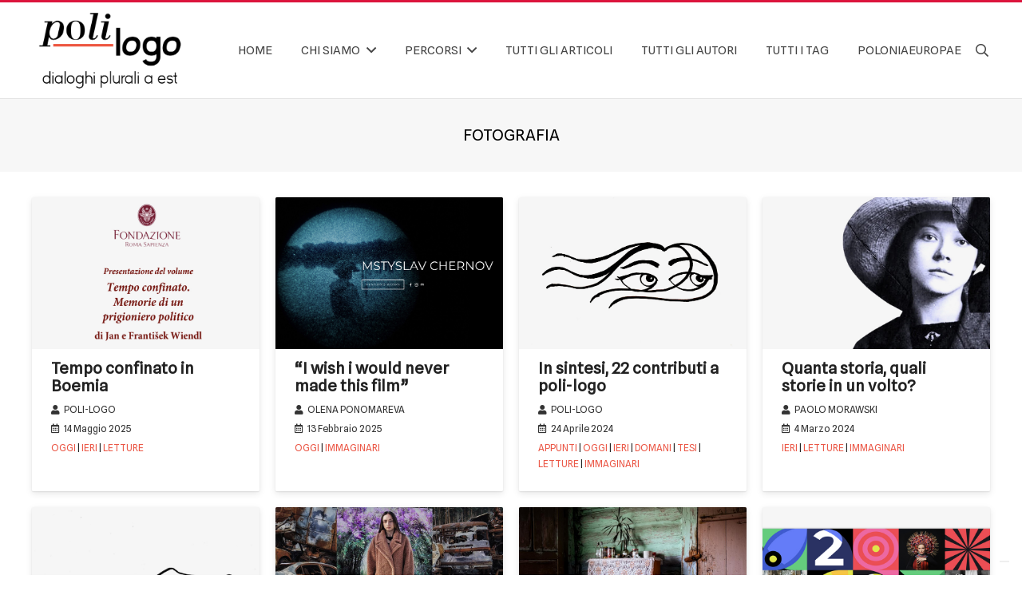

--- FILE ---
content_type: text/html; charset=UTF-8
request_url: https://www.poloniaeuropae.it/tag/fotografia/
body_size: 27099
content:
<!DOCTYPE HTML>
<html lang="it-IT">
<head>
	<meta charset="UTF-8">
				<script type="text/javascript" class="_iub_cs_skip">
				var _iub = _iub || {};
				_iub.csConfiguration = _iub.csConfiguration || {};
				_iub.csConfiguration.siteId = "1362606";
				_iub.csConfiguration.cookiePolicyId = "58134106";
			</script>
			<script class="_iub_cs_skip" src="https://cs.iubenda.com/sync/1362606.js"></script>
			<meta name='robots' content='index, follow, max-image-preview:large, max-snippet:-1, max-video-preview:-1' />

	<!-- This site is optimized with the Yoast SEO plugin v26.8 - https://yoast.com/product/yoast-seo-wordpress/ -->
	<title>Fotografia Archivi &#187; Poloniaeuropae | Poli-logo | Fondazione Umiastowska</title>
	<link rel="canonical" href="https://www.poloniaeuropae.it/tag/fotografia/" />
	<meta property="og:locale" content="it_IT" />
	<meta property="og:type" content="article" />
	<meta property="og:title" content="Fotografia Archivi &#187; Poloniaeuropae | Poli-logo | Fondazione Umiastowska" />
	<meta property="og:url" content="https://www.poloniaeuropae.it/tag/fotografia/" />
	<meta property="og:site_name" content="Poloniaeuropae | Poli-logo | Fondazione Umiastowska" />
	<meta name="twitter:card" content="summary_large_image" />
	<script type="application/ld+json" class="yoast-schema-graph">{"@context":"https://schema.org","@graph":[{"@type":"CollectionPage","@id":"https://www.poloniaeuropae.it/tag/fotografia/","url":"https://www.poloniaeuropae.it/tag/fotografia/","name":"Fotografia Archivi &#187; Poloniaeuropae | Poli-logo | Fondazione Umiastowska","isPartOf":{"@id":"https://www.poloniaeuropae.it/#website"},"primaryImageOfPage":{"@id":"https://www.poloniaeuropae.it/tag/fotografia/#primaryimage"},"image":{"@id":"https://www.poloniaeuropae.it/tag/fotografia/#primaryimage"},"thumbnailUrl":"https://www.poloniaeuropae.it/sito/wp-content/uploads/2025/05/Copertina-Boemia.jpg","breadcrumb":{"@id":"https://www.poloniaeuropae.it/tag/fotografia/#breadcrumb"},"inLanguage":"it-IT"},{"@type":"ImageObject","inLanguage":"it-IT","@id":"https://www.poloniaeuropae.it/tag/fotografia/#primaryimage","url":"https://www.poloniaeuropae.it/sito/wp-content/uploads/2025/05/Copertina-Boemia.jpg","contentUrl":"https://www.poloniaeuropae.it/sito/wp-content/uploads/2025/05/Copertina-Boemia.jpg","width":800,"height":571},{"@type":"BreadcrumbList","@id":"https://www.poloniaeuropae.it/tag/fotografia/#breadcrumb","itemListElement":[{"@type":"ListItem","position":1,"name":"Home","item":"https://www.poloniaeuropae.it/"},{"@type":"ListItem","position":2,"name":"Fotografia"}]},{"@type":"WebSite","@id":"https://www.poloniaeuropae.it/#website","url":"https://www.poloniaeuropae.it/","name":"Poloniaeuropae | Poli-logo | Fondazione Umiastowska","description":"","publisher":{"@id":"https://www.poloniaeuropae.it/#organization"},"potentialAction":[{"@type":"SearchAction","target":{"@type":"EntryPoint","urlTemplate":"https://www.poloniaeuropae.it/?s={search_term_string}"},"query-input":{"@type":"PropertyValueSpecification","valueRequired":true,"valueName":"search_term_string"}}],"inLanguage":"it-IT"},{"@type":"Organization","@id":"https://www.poloniaeuropae.it/#organization","name":"Poloniaeuropae | Poli-logo | Fondazione Umiastowska","url":"https://www.poloniaeuropae.it/","logo":{"@type":"ImageObject","inLanguage":"it-IT","@id":"https://www.poloniaeuropae.it/#/schema/logo/image/","url":"https://www.poloniaeuropae.it/sito/wp-content/uploads/2022/03/Copertina-Poli-logo-Standard.jpg","contentUrl":"https://www.poloniaeuropae.it/sito/wp-content/uploads/2022/03/Copertina-Poli-logo-Standard.jpg","width":800,"height":571,"caption":"Poloniaeuropae | Poli-logo | Fondazione Umiastowska"},"image":{"@id":"https://www.poloniaeuropae.it/#/schema/logo/image/"}}]}</script>
	<!-- / Yoast SEO plugin. -->


<link rel='dns-prefetch' href='//cdn.iubenda.com' />
<link rel='dns-prefetch' href='//static.addtoany.com' />
<link rel='dns-prefetch' href='//fonts.googleapis.com' />
<link rel="alternate" type="application/rss+xml" title="Poloniaeuropae | Poli-logo | Fondazione Umiastowska &raquo; Feed" href="https://www.poloniaeuropae.it/feed/" />
<link rel="alternate" type="application/rss+xml" title="Poloniaeuropae | Poli-logo | Fondazione Umiastowska &raquo; Feed dei commenti" href="https://www.poloniaeuropae.it/comments/feed/" />
<link rel="alternate" type="application/rss+xml" title="Poloniaeuropae | Poli-logo | Fondazione Umiastowska &raquo; Fotografia Feed del tag" href="https://www.poloniaeuropae.it/tag/fotografia/feed/" />
<meta name="viewport" content="width=device-width, initial-scale=1">
<meta name="SKYPE_TOOLBAR" content="SKYPE_TOOLBAR_PARSER_COMPATIBLE">
<meta name="theme-color" content="#dc143c">
<meta property="og:title" content="Fotografia Archivi &#187; Poloniaeuropae | Poli-logo | Fondazione Umiastowska">
<meta property="og:url" content="https://www.poloniaeuropae.it/sito/tag/fotografia/">
<meta property="og:locale" content="it_IT">
<meta property="og:site_name" content="Poloniaeuropae | Poli-logo | Fondazione Umiastowska">
<meta property="og:type" content="website">
<meta property="og:image" content="https://www.poloniaeuropae.it/sito/wp-content/uploads/2025/05/Copertina-Boemia.jpg" itemprop="image">
<style id='wp-img-auto-sizes-contain-inline-css'>
img:is([sizes=auto i],[sizes^="auto," i]){contain-intrinsic-size:3000px 1500px}
/*# sourceURL=wp-img-auto-sizes-contain-inline-css */
</style>
<style id='wp-emoji-styles-inline-css'>

	img.wp-smiley, img.emoji {
		display: inline !important;
		border: none !important;
		box-shadow: none !important;
		height: 1em !important;
		width: 1em !important;
		margin: 0 0.07em !important;
		vertical-align: -0.1em !important;
		background: none !important;
		padding: 0 !important;
	}
/*# sourceURL=wp-emoji-styles-inline-css */
</style>
<style id='classic-theme-styles-inline-css'>
/*! This file is auto-generated */
.wp-block-button__link{color:#fff;background-color:#32373c;border-radius:9999px;box-shadow:none;text-decoration:none;padding:calc(.667em + 2px) calc(1.333em + 2px);font-size:1.125em}.wp-block-file__button{background:#32373c;color:#fff;text-decoration:none}
/*# sourceURL=/wp-includes/css/classic-themes.min.css */
</style>
<link rel='stylesheet' id='color-bg-tag-cloud-css' href='https://www.poloniaeuropae.it/sito/wp-content/plugins/color-bg-tag-cloud/inc/color-bg-tag-cloud.css?ver=ea9cdece0a8ac2033b8f67da08ee71b9' media='all' />
<link rel='stylesheet' id='contact-form-7-css' href='https://www.poloniaeuropae.it/sito/wp-content/plugins/contact-form-7/includes/css/styles.css?ver=6.1.4' media='all' />
<link rel='stylesheet' id='cool-tag-cloud-css' href='https://www.poloniaeuropae.it/sito/wp-content/plugins/cool-tag-cloud/inc/cool-tag-cloud.css?ver=2.25' media='all' />
<link rel='stylesheet' id='customstyle-css' href='https://www.poloniaeuropae.it/sito/wp-content/plugins/custom-users-order/css/customdisplay.css?ver=ea9cdece0a8ac2033b8f67da08ee71b9' media='all' />
<link rel='stylesheet' id='Tippy-css' href='https://www.poloniaeuropae.it/sito/wp-content/plugins/tippy/jquery.tippy.css?ver=ea9cdece0a8ac2033b8f67da08ee71b9' media='all' />
<link rel='stylesheet' id='cmplz-general-css' href='https://www.poloniaeuropae.it/sito/wp-content/plugins/complianz-gdpr/assets/css/cookieblocker.min.css?ver=1765999654' media='all' />
<link rel='stylesheet' id='tag-groups-css-frontend-structure-css' href='https://www.poloniaeuropae.it/sito/wp-content/plugins/tag-groups/assets/css/jquery-ui.structure.min.css?ver=2.1.1' media='all' />
<link rel='stylesheet' id='tag-groups-css-frontend-theme-css' href='https://www.poloniaeuropae.it/sito/wp-content/plugins/tag-groups/assets/css/delta/jquery-ui.theme.min.css?ver=2.1.1' media='all' />
<link rel='stylesheet' id='tag-groups-css-frontend-css' href='https://www.poloniaeuropae.it/sito/wp-content/plugins/tag-groups/assets/css/frontend.min.css?ver=2.1.1' media='all' />
<link rel='stylesheet' id='us-fonts-css' href='https://fonts.googleapis.com/css?family=Spline+Sans%3A400&#038;display=swap&#038;ver=6.9' media='all' />
<link rel='stylesheet' id='taxopress-frontend-css-css' href='https://www.poloniaeuropae.it/sito/wp-content/plugins/simple-tags/assets/frontend/css/frontend.css?ver=3.44.0' media='all' />
<link rel='stylesheet' id='us-style-css' href='https://www.poloniaeuropae.it/sito/wp-content/themes/Impreza/css/style.min.css?ver=8.8.2' media='all' />
<link rel='stylesheet' id='addtoany-css' href='https://www.poloniaeuropae.it/sito/wp-content/plugins/add-to-any/addtoany.min.css?ver=1.16' media='all' />
<style id='addtoany-inline-css'>
.addtoany_content { text-align:center; }
/*# sourceURL=addtoany-inline-css */
</style>

<script  type="text/javascript" class=" _iub_cs_skip" id="iubenda-head-inline-scripts-0">
var _iub = _iub || [];
_iub.csConfiguration = {"askConsentAtCookiePolicyUpdate":true,"floatingPreferencesButtonDisplay":"bottom-right","perPurposeConsent":true,"purposes":"2,1","siteId":1362606,"whitelabel":false,"cookiePolicyId":58134106,"lang":"it","banner":{"acceptButtonColor":"#990000","acceptButtonDisplay":true,"backgroundOverlay":true,"closeButtonDisplay":false,"continueWithoutAcceptingButtonColor":"#353535","continueWithoutAcceptingButtonDisplay":true,"customizeButtonCaptionColor":"#222222","customizeButtonColor":"#EFEFEF","customizeButtonDisplay":true,"explicitWithdrawal":true,"listPurposes":true,"ownerName":"poloniaeuropae","position":"float-center","rejectButtonColor":"#630505","rejectButtonDisplay":true,"showPurposesToggles":true,"showTotalNumberOfProviders":true}};

//# sourceURL=iubenda-head-inline-scripts-0
</script>
<script  type="text/javascript" charset="UTF-8" async="" class=" _iub_cs_skip" src="//cdn.iubenda.com/cs/iubenda_cs.js?ver=3.12.5" id="iubenda-head-scripts-1-js"></script>
<script type="text/plain" data-service="burst" data-category="statistics" async data-cmplz-src="https://www.poloniaeuropae.it/sito/wp-content/plugins/burst-statistics/helpers/timeme/timeme.min.js?ver=1761161139" id="burst-timeme-js"></script>
<script id="burst-js-extra">
var burst = {"tracking":{"isInitialHit":true,"lastUpdateTimestamp":0,"beacon_url":"https://www.poloniaeuropae.it/sito/wp-content/plugins/burst-statistics/endpoint.php","ajaxUrl":"https://www.poloniaeuropae.it/sito/wp-admin/admin-ajax.php"},"options":{"cookieless":0,"pageUrl":"https://www.poloniaeuropae.it/tempo-confinato-in-boemia/","beacon_enabled":1,"do_not_track":0,"enable_turbo_mode":0,"track_url_change":0,"cookie_retention_days":30,"debug":0},"goals":{"completed":[],"scriptUrl":"https://www.poloniaeuropae.it/sito/wp-content/plugins/burst-statistics//assets/js/build/burst-goals.js?v=1761161139","active":[]},"cache":{"uid":null,"fingerprint":null,"isUserAgent":null,"isDoNotTrack":null,"useCookies":null}};
//# sourceURL=burst-js-extra
</script>
<script type="text/plain" data-service="burst" data-category="statistics" async data-cmplz-src="https://www.poloniaeuropae.it/sito/wp-content/plugins/burst-statistics/assets/js/build/burst.min.js?ver=1761161139" id="burst-js"></script>
<script id="addtoany-core-js-before">
window.a2a_config=window.a2a_config||{};a2a_config.callbacks=[];a2a_config.overlays=[];a2a_config.templates={};a2a_localize = {
	Share: "Condividi",
	Save: "Salva",
	Subscribe: "Abbonati",
	Email: "Email",
	Bookmark: "Segnalibro",
	ShowAll: "espandi",
	ShowLess: "comprimi",
	FindServices: "Trova servizi",
	FindAnyServiceToAddTo: "Trova subito un servizio da aggiungere",
	PoweredBy: "Powered by",
	ShareViaEmail: "Condividi via email",
	SubscribeViaEmail: "Iscriviti via email",
	BookmarkInYourBrowser: "Aggiungi ai segnalibri",
	BookmarkInstructions: "Premi Ctrl+D o \u2318+D per mettere questa pagina nei preferiti",
	AddToYourFavorites: "Aggiungi ai favoriti",
	SendFromWebOrProgram: "Invia da qualsiasi indirizzo email o programma di posta elettronica",
	EmailProgram: "Programma di posta elettronica",
	More: "Di più&#8230;",
	ThanksForSharing: "Grazie per la condivisione!",
	ThanksForFollowing: "Grazie per il following!"
};

a2a_config.callbacks.push({ready:function(){document.querySelectorAll(".a2a_s_undefined").forEach(function(emptyIcon){emptyIcon.parentElement.style.display="none";})}});

//# sourceURL=addtoany-core-js-before
</script>
<script defer src="https://static.addtoany.com/menu/page.js" id="addtoany-core-js"></script>
<script src="https://www.poloniaeuropae.it/sito/wp-includes/js/jquery/jquery.min.js?ver=3.7.1" id="jquery-core-js"></script>
<script defer src="https://www.poloniaeuropae.it/sito/wp-content/plugins/add-to-any/addtoany.min.js?ver=1.1" id="addtoany-jquery-js"></script>
<script src="https://www.poloniaeuropae.it/sito/wp-content/plugins/tippy/jquery.tippy.js?ver=6.0.0" id="Tippy-js"></script>
<script src="https://www.poloniaeuropae.it/sito/wp-content/plugins/tag-groups/assets/js/frontend.min.js?ver=2.1.1" id="tag-groups-js-frontend-js"></script>
<script src="https://www.poloniaeuropae.it/sito/wp-content/plugins/simple-tags/assets/frontend/js/frontend.js?ver=3.44.0" id="taxopress-frontend-js-js"></script>
<link rel="https://api.w.org/" href="https://www.poloniaeuropae.it/wp-json/" /><link rel="alternate" title="JSON" type="application/json" href="https://www.poloniaeuropae.it/wp-json/wp/v2/tags/1549" /><link rel="EditURI" type="application/rsd+xml" title="RSD" href="https://www.poloniaeuropae.it/sito/xmlrpc.php?rsd" />

            <script type="text/javascript">
                jQuery(document).ready(function() {
                    jQuery('.tippy').tippy({ position: "link", offsetx: 0, offsety: 5, closetext: "x", hidedelay: 700, showdelay: 100, calcpos: "document", showspeed: 200, hidespeed: 200, showtitle: true, hoverpopup: true, draggable: false, dragheader: true, multitip: false, autoshow: false, showheader: true, showclose: true, htmlentities: false });
                });
            </script>
        			<style>.cmplz-hidden {
					display: none !important;
				}</style><link rel="apple-touch-icon" sizes="76x76" href="/sito/wp-content/uploads/fbrfg/apple-touch-icon.png">
<link rel="icon" type="image/png" sizes="32x32" href="/sito/wp-content/uploads/fbrfg/favicon-32x32.png">
<link rel="icon" type="image/png" sizes="16x16" href="/sito/wp-content/uploads/fbrfg/favicon-16x16.png">
<link rel="manifest" href="/sito/wp-content/uploads/fbrfg/site.webmanifest">
<link rel="mask-icon" href="/sito/wp-content/uploads/fbrfg/safari-pinned-tab.svg" color="#dc143c">
<link rel="shortcut icon" href="/sito/wp-content/uploads/fbrfg/favicon.ico">
<meta name="msapplication-TileColor" content="#ffffff">
<meta name="msapplication-config" content="/sito/wp-content/uploads/fbrfg/browserconfig.xml">
<meta name="theme-color" content="#ffffff"><!-- Analytics by WP Statistics - https://wp-statistics.com -->
		<script>
			if ( ! /Android|webOS|iPhone|iPad|iPod|BlackBerry|IEMobile|Opera Mini/i.test( navigator.userAgent ) ) {
				var root = document.getElementsByTagName( 'html' )[ 0 ]
				root.className += " no-touch";
			}
		</script>
		<meta name="generator" content="Powered by WPBakery Page Builder - drag and drop page builder for WordPress."/>
<meta name="generator" content="Powered by Slider Revolution 6.5.25 - responsive, Mobile-Friendly Slider Plugin for WordPress with comfortable drag and drop interface." />
<script>function setREVStartSize(e){
			//window.requestAnimationFrame(function() {
				window.RSIW = window.RSIW===undefined ? window.innerWidth : window.RSIW;
				window.RSIH = window.RSIH===undefined ? window.innerHeight : window.RSIH;
				try {
					var pw = document.getElementById(e.c).parentNode.offsetWidth,
						newh;
					pw = pw===0 || isNaN(pw) || (e.l=="fullwidth" || e.layout=="fullwidth") ? window.RSIW : pw;
					e.tabw = e.tabw===undefined ? 0 : parseInt(e.tabw);
					e.thumbw = e.thumbw===undefined ? 0 : parseInt(e.thumbw);
					e.tabh = e.tabh===undefined ? 0 : parseInt(e.tabh);
					e.thumbh = e.thumbh===undefined ? 0 : parseInt(e.thumbh);
					e.tabhide = e.tabhide===undefined ? 0 : parseInt(e.tabhide);
					e.thumbhide = e.thumbhide===undefined ? 0 : parseInt(e.thumbhide);
					e.mh = e.mh===undefined || e.mh=="" || e.mh==="auto" ? 0 : parseInt(e.mh,0);
					if(e.layout==="fullscreen" || e.l==="fullscreen")
						newh = Math.max(e.mh,window.RSIH);
					else{
						e.gw = Array.isArray(e.gw) ? e.gw : [e.gw];
						for (var i in e.rl) if (e.gw[i]===undefined || e.gw[i]===0) e.gw[i] = e.gw[i-1];
						e.gh = e.el===undefined || e.el==="" || (Array.isArray(e.el) && e.el.length==0)? e.gh : e.el;
						e.gh = Array.isArray(e.gh) ? e.gh : [e.gh];
						for (var i in e.rl) if (e.gh[i]===undefined || e.gh[i]===0) e.gh[i] = e.gh[i-1];
											
						var nl = new Array(e.rl.length),
							ix = 0,
							sl;
						e.tabw = e.tabhide>=pw ? 0 : e.tabw;
						e.thumbw = e.thumbhide>=pw ? 0 : e.thumbw;
						e.tabh = e.tabhide>=pw ? 0 : e.tabh;
						e.thumbh = e.thumbhide>=pw ? 0 : e.thumbh;
						for (var i in e.rl) nl[i] = e.rl[i]<window.RSIW ? 0 : e.rl[i];
						sl = nl[0];
						for (var i in nl) if (sl>nl[i] && nl[i]>0) { sl = nl[i]; ix=i;}
						var m = pw>(e.gw[ix]+e.tabw+e.thumbw) ? 1 : (pw-(e.tabw+e.thumbw)) / (e.gw[ix]);
						newh =  (e.gh[ix] * m) + (e.tabh + e.thumbh);
					}
					var el = document.getElementById(e.c);
					if (el!==null && el) el.style.height = newh+"px";
					el = document.getElementById(e.c+"_wrapper");
					if (el!==null && el) {
						el.style.height = newh+"px";
						el.style.display = "block";
					}
				} catch(e){
					console.log("Failure at Presize of Slider:" + e)
				}
			//});
		  };</script>
<noscript><style> .wpb_animate_when_almost_visible { opacity: 1; }</style></noscript>		<style id="us-icon-fonts">@font-face{font-display:block;font-style:normal;font-family:"fontawesome";font-weight:900;src:url("https://www.poloniaeuropae.it/sito/wp-content/themes/Impreza/fonts/fa-solid-900.woff2?ver=8.8.2") format("woff2"),url("https://www.poloniaeuropae.it/sito/wp-content/themes/Impreza/fonts/fa-solid-900.woff?ver=8.8.2") format("woff")}.fas{font-family:"fontawesome";font-weight:900}@font-face{font-display:block;font-style:normal;font-family:"fontawesome";font-weight:400;src:url("https://www.poloniaeuropae.it/sito/wp-content/themes/Impreza/fonts/fa-regular-400.woff2?ver=8.8.2") format("woff2"),url("https://www.poloniaeuropae.it/sito/wp-content/themes/Impreza/fonts/fa-regular-400.woff?ver=8.8.2") format("woff")}.far{font-family:"fontawesome";font-weight:400}@font-face{font-display:block;font-style:normal;font-family:"fontawesome";font-weight:300;src:url("https://www.poloniaeuropae.it/sito/wp-content/themes/Impreza/fonts/fa-light-300.woff2?ver=8.8.2") format("woff2"),url("https://www.poloniaeuropae.it/sito/wp-content/themes/Impreza/fonts/fa-light-300.woff?ver=8.8.2") format("woff")}.fal{font-family:"fontawesome";font-weight:300}@font-face{font-display:block;font-style:normal;font-family:"Font Awesome 5 Duotone";font-weight:900;src:url("https://www.poloniaeuropae.it/sito/wp-content/themes/Impreza/fonts/fa-duotone-900.woff2?ver=8.8.2") format("woff2"),url("https://www.poloniaeuropae.it/sito/wp-content/themes/Impreza/fonts/fa-duotone-900.woff?ver=8.8.2") format("woff")}.fad{font-family:"Font Awesome 5 Duotone";font-weight:900}.fad{position:relative}.fad:before{position:absolute}.fad:after{opacity:0.4}@font-face{font-display:block;font-style:normal;font-family:"Font Awesome 5 Brands";font-weight:400;src:url("https://www.poloniaeuropae.it/sito/wp-content/themes/Impreza/fonts/fa-brands-400.woff2?ver=8.8.2") format("woff2"),url("https://www.poloniaeuropae.it/sito/wp-content/themes/Impreza/fonts/fa-brands-400.woff?ver=8.8.2") format("woff")}.fab{font-family:"Font Awesome 5 Brands";font-weight:400}@font-face{font-display:block;font-style:normal;font-family:"Material Icons";font-weight:400;src:url("https://www.poloniaeuropae.it/sito/wp-content/themes/Impreza/fonts/material-icons.woff2?ver=8.8.2") format("woff2"),url("https://www.poloniaeuropae.it/sito/wp-content/themes/Impreza/fonts/material-icons.woff?ver=8.8.2") format("woff")}.material-icons{font-family:"Material Icons";font-weight:400}</style>
				<style id="us-theme-options-css">:root{--color-header-middle-bg:#ffffff;--color-header-middle-bg-grad:#ffffff;--color-header-middle-text:#444444;--color-header-middle-text-hover:#c91438;--color-header-transparent-text:#ffffff;--color-header-transparent-text-hover:#fda527;--color-chrome-toolbar:#dc143c;--color-chrome-toolbar-grad:#dc143c;--color-header-top-bg:#dc143c;--color-header-top-bg-grad:#dc143c;--color-header-top-text:rgba(255,255,255,0.75);--color-header-top-text-hover:#ffffff;--color-header-top-transparent-bg:rgba(0,0,0,0.2);--color-header-top-transparent-bg-grad:rgba(0,0,0,0.2);--color-header-top-transparent-text:rgba(255,255,255,0.66);--color-header-top-transparent-text-hover:#fff;--color-content-bg:#ffffff;--color-content-bg-grad:#ffffff;--color-content-bg-alt:#f5f5f5;--color-content-bg-alt-grad:#f5f5f5;--color-content-border:#e8e8e8;--color-content-heading:#222222;--color-content-heading-grad:#222222;--color-content-text:#333333;--color-content-link:#c41b3d;--color-content-link-hover:#362529;--color-content-primary:#dc143c;--color-content-primary-grad:#dc143c;--color-content-secondary:#c20e32;--color-content-secondary-grad:#c20e32;--color-content-faded:#999999;--color-content-overlay:rgba(0,0,0,0.75);--color-content-overlay-grad:rgba(0,0,0,0.75);--color-alt-content-bg:#ffffff;--color-alt-content-bg-grad:#ffffff;--color-alt-content-bg-alt:#f5f5f5;--color-alt-content-bg-alt-grad:#f5f5f5;--color-alt-content-border:#e8e8e8;--color-alt-content-heading:#222222;--color-alt-content-heading-grad:#222222;--color-alt-content-text:#444444;--color-alt-content-link:#eb5847;--color-alt-content-link-hover:#c54233;--color-alt-content-primary:#eb5847;--color-alt-content-primary-grad:#eb5847;--color-alt-content-secondary:#c54233;--color-alt-content-secondary-grad:#c54233;--color-alt-content-faded:#999999;--color-alt-content-overlay:rgba(235,88,71,0.90);--color-alt-content-overlay-grad:rgba(235,88,71,0.90);--color-footer-bg:#f5f5f5;--color-footer-bg-grad:#f5f5f5;--color-footer-bg-alt:#e8e8e8;--color-footer-bg-alt-grad:#e8e8e8;--color-footer-border:#dc143c;--color-footer-text:#222222;--color-footer-link:#dc143c;--color-footer-link-hover:#222222;--color-subfooter-bg:#252525;--color-subfooter-bg-grad:#252525;--color-subfooter-bg-alt:#1c1c1c;--color-subfooter-bg-alt-grad:#1c1c1c;--color-subfooter-border:#333333;--color-subfooter-heading:#cccccc;--color-subfooter-heading-grad:#cccccc;--color-subfooter-text:#999999;--color-subfooter-link:#dddddd;--color-subfooter-link-hover:#fda527;--color-content-primary-faded:rgba(220,20,60,0.15);--box-shadow:0 5px 15px rgba(0,0,0,.15);--box-shadow-up:0 -5px 15px rgba(0,0,0,.15);--site-content-width:1200px;--inputs-font-size:1rem;--inputs-height:3em;--inputs-padding:1em;--inputs-border-width:0px;--inputs-text-color:var(--color-content-text);--font-body:"Spline Sans",sans-serif;--font-h1:"Spline Sans",sans-serif;--font-h2:"Spline Sans",sans-serif;--font-h3:"Spline Sans",sans-serif;--font-h4:"Spline Sans",sans-serif;--font-h5:"Spline Sans",sans-serif;--font-h6:"Spline Sans",sans-serif}html,.l-header .widget,.menu-item-object-us_page_block{font-family:var(--font-body);font-weight:400;font-size:16px;line-height:28px}h1{font-family:var(--font-h1);font-weight:400;font-size:3.5rem;line-height:1.20;letter-spacing:-0.01em;margin-bottom:0.7rem}h2{font-family:var(--font-h2);font-weight:400;font-size:2.5rem;line-height:1.26;letter-spacing:0em;margin-bottom:0.3rem}h3{font-family:var(--font-h3);font-weight:400;font-size:2rem;line-height:1.4;letter-spacing:0em;margin-bottom:0.8rem}.widgettitle,h4{font-family:var(--font-h4);font-weight:400;font-size:20px;line-height:1.4;letter-spacing:0em;margin-bottom:0.3rem}h5{font-family:var(--font-h5);font-weight:300;font-size:15px;line-height:1.6;letter-spacing:0em;margin-bottom:0.1rem}h6{font-family:var(--font-h6);font-weight:300;font-size:13px;line-height:1.5;letter-spacing:0.01em;margin-bottom:0rem}@media (max-width:600px){html{font-size:14px;line-height:22px}h1{font-size:2.5rem}h1.vc_custom_heading:not([class*="us_custom_"]){font-size:2.5rem!important}h2{font-size:2rem}h2.vc_custom_heading:not([class*="us_custom_"]){font-size:2rem!important}h3{font-size:1.8rem}h3.vc_custom_heading:not([class*="us_custom_"]){font-size:1.8rem!important}.widgettitle,h4{font-size:20px}h4.vc_custom_heading:not([class*="us_custom_"]){font-size:20px!important}h5{font-size:16px}h5.vc_custom_heading:not([class*="us_custom_"]){font-size:16px!important}h6{font-size:13px}h6.vc_custom_heading:not([class*="us_custom_"]){font-size:13px!important}}body{background:var(--color-alt-content-bg)}.l-canvas.type_boxed,.l-canvas.type_boxed .l-subheader,.l-canvas.type_boxed~.l-footer{max-width:1240px}.l-subheader-h,.l-section-h,.l-main .aligncenter,.w-tabs-section-content-h{max-width:1200px}.post-password-form{max-width:calc(1200px + 5rem)}@media screen and (max-width:1280px){.l-main .aligncenter{max-width:calc(100vw - 5rem)}}.l-section.height_custom{padding-top:5vmax;padding-bottom:5vmax}@media (min-width:1281px){body.usb_preview .hide_on_default{opacity:0.25!important}.vc_hidden-lg,body:not(.usb_preview) .hide_on_default{display:none!important}}@media (min-width:1025px) and (max-width:1280px){body.usb_preview .hide_on_laptops{opacity:0.25!important}.vc_hidden-md,body:not(.usb_preview) .hide_on_laptops{display:none!important}}@media (min-width:601px) and (max-width:1024px){body.usb_preview .hide_on_tablets{opacity:0.25!important}.vc_hidden-sm,body:not(.usb_preview) .hide_on_tablets{display:none!important}}@media (max-width:600px){body.usb_preview .hide_on_mobiles{opacity:0.25!important}.vc_hidden-xs,body:not(.usb_preview) .hide_on_mobiles{display:none!important}}@media (max-width:1280px){.g-cols.laptops-cols_1{grid-template-columns:100%}.g-cols.laptops-cols_1.reversed>div:last-of-type{order:-1}.g-cols.laptops-cols_2{grid-template-columns:repeat(2,1fr)}.g-cols.laptops-cols_3{grid-template-columns:repeat(3,1fr)}.g-cols.laptops-cols_4{grid-template-columns:repeat(4,1fr)}.g-cols.laptops-cols_5{grid-template-columns:repeat(5,1fr)}.g-cols.laptops-cols_6{grid-template-columns:repeat(6,1fr)}.g-cols.laptops-cols_1-2{grid-template-columns:1fr 2fr}.g-cols.laptops-cols_2-1{grid-template-columns:2fr 1fr}.g-cols.laptops-cols_2-3{grid-template-columns:2fr 3fr}.g-cols.laptops-cols_3-2{grid-template-columns:3fr 2fr}.g-cols.laptops-cols_1-3{grid-template-columns:1fr 3fr}.g-cols.laptops-cols_3-1{grid-template-columns:3fr 1fr}.g-cols.laptops-cols_1-4{grid-template-columns:1fr 4fr}.g-cols.laptops-cols_4-1{grid-template-columns:4fr 1fr}.g-cols.laptops-cols_1-5{grid-template-columns:1fr 5fr}.g-cols.laptops-cols_5-1{grid-template-columns:5fr 1fr}.g-cols.laptops-cols_1-2-1{grid-template-columns:1fr 2fr 1fr}.g-cols.laptops-cols_1-3-1{grid-template-columns:1fr 3fr 1fr}.g-cols.laptops-cols_1-4-1{grid-template-columns:1fr 4fr 1fr}}@media (max-width:1024px){.g-cols.tablets-cols_1{grid-template-columns:100%}.g-cols.tablets-cols_1.reversed>div:last-of-type{order:-1}.g-cols.tablets-cols_2{grid-template-columns:repeat(2,1fr)}.g-cols.tablets-cols_3{grid-template-columns:repeat(3,1fr)}.g-cols.tablets-cols_4{grid-template-columns:repeat(4,1fr)}.g-cols.tablets-cols_5{grid-template-columns:repeat(5,1fr)}.g-cols.tablets-cols_6{grid-template-columns:repeat(6,1fr)}.g-cols.tablets-cols_1-2{grid-template-columns:1fr 2fr}.g-cols.tablets-cols_2-1{grid-template-columns:2fr 1fr}.g-cols.tablets-cols_2-3{grid-template-columns:2fr 3fr}.g-cols.tablets-cols_3-2{grid-template-columns:3fr 2fr}.g-cols.tablets-cols_1-3{grid-template-columns:1fr 3fr}.g-cols.tablets-cols_3-1{grid-template-columns:3fr 1fr}.g-cols.tablets-cols_1-4{grid-template-columns:1fr 4fr}.g-cols.tablets-cols_4-1{grid-template-columns:4fr 1fr}.g-cols.tablets-cols_1-5{grid-template-columns:1fr 5fr}.g-cols.tablets-cols_5-1{grid-template-columns:5fr 1fr}.g-cols.tablets-cols_1-2-1{grid-template-columns:1fr 2fr 1fr}.g-cols.tablets-cols_1-3-1{grid-template-columns:1fr 3fr 1fr}.g-cols.tablets-cols_1-4-1{grid-template-columns:1fr 4fr 1fr}}@media (max-width:600px){.g-cols.mobiles-cols_1{grid-template-columns:100%}.g-cols.mobiles-cols_1.reversed>div:last-of-type{order:-1}.g-cols.mobiles-cols_2{grid-template-columns:repeat(2,1fr)}.g-cols.mobiles-cols_3{grid-template-columns:repeat(3,1fr)}.g-cols.mobiles-cols_4{grid-template-columns:repeat(4,1fr)}.g-cols.mobiles-cols_5{grid-template-columns:repeat(5,1fr)}.g-cols.mobiles-cols_6{grid-template-columns:repeat(6,1fr)}.g-cols.mobiles-cols_1-2{grid-template-columns:1fr 2fr}.g-cols.mobiles-cols_2-1{grid-template-columns:2fr 1fr}.g-cols.mobiles-cols_2-3{grid-template-columns:2fr 3fr}.g-cols.mobiles-cols_3-2{grid-template-columns:3fr 2fr}.g-cols.mobiles-cols_1-3{grid-template-columns:1fr 3fr}.g-cols.mobiles-cols_3-1{grid-template-columns:3fr 1fr}.g-cols.mobiles-cols_1-4{grid-template-columns:1fr 4fr}.g-cols.mobiles-cols_4-1{grid-template-columns:4fr 1fr}.g-cols.mobiles-cols_1-5{grid-template-columns:1fr 5fr}.g-cols.mobiles-cols_5-1{grid-template-columns:5fr 1fr}.g-cols.mobiles-cols_1-2-1{grid-template-columns:1fr 2fr 1fr}.g-cols.mobiles-cols_1-3-1{grid-template-columns:1fr 3fr 1fr}.g-cols.mobiles-cols_1-4-1{grid-template-columns:1fr 4fr 1fr}.g-cols:not([style*="grid-gap"]){grid-gap:1.5rem}}@media (max-width:899px){.l-canvas{overflow:hidden}.g-cols.stacking_default.reversed>div:last-of-type{order:-1}.g-cols.stacking_default.via_flex>div:not([class*=" vc_col-"]){width:100%;margin:0 0 1.5rem}.g-cols.stacking_default.via_grid.mobiles-cols_1{grid-template-columns:100%}.g-cols.stacking_default.via_flex.type_boxes>div,.g-cols.stacking_default.via_flex.reversed>div:first-child,.g-cols.stacking_default.via_flex:not(.reversed)>div:last-child,.g-cols.stacking_default.via_flex>div.has_bg_color{margin-bottom:0}.g-cols.stacking_default.via_flex.type_default>.wpb_column.stretched{margin-left:-1rem;margin-right:-1rem}.g-cols.stacking_default.via_grid.mobiles-cols_1>.wpb_column.stretched,.g-cols.stacking_default.via_flex.type_boxes>.wpb_column.stretched{margin-left:-2.5rem;margin-right:-2.5rem;width:auto}.vc_column-inner.type_sticky>.wpb_wrapper,.vc_column_container.type_sticky>.vc_column-inner{top:0!important}}@media (min-width:900px){body:not(.rtl) .l-section.for_sidebar.at_left>div>.l-sidebar,.rtl .l-section.for_sidebar.at_right>div>.l-sidebar{order:-1}.vc_column_container.type_sticky>.vc_column-inner,.vc_column-inner.type_sticky>.wpb_wrapper{position:-webkit-sticky;position:sticky}.l-section.type_sticky{position:-webkit-sticky;position:sticky;top:0;z-index:11;transform:translateZ(0); transition:top 0.3s cubic-bezier(.78,.13,.15,.86) 0.1s}.admin-bar .l-section.type_sticky{top:32px}.l-section.type_sticky>.l-section-h{transition:padding-top 0.3s}.header_hor .l-header.pos_fixed:not(.down)~.l-main .l-section.type_sticky:not(:first-of-type){top:var(--header-sticky-height)}.admin-bar.header_hor .l-header.pos_fixed:not(.down)~.l-main .l-section.type_sticky:not(:first-of-type){top:calc( var(--header-sticky-height) + 32px )}.header_hor .l-header.pos_fixed.sticky:not(.down)~.l-main .l-section.type_sticky:first-of-type>.l-section-h{padding-top:var(--header-sticky-height)}}@media screen and (min-width:1280px){.g-cols.via_flex.type_default>.wpb_column.stretched:first-of-type{margin-left:calc( var(--site-content-width) / 2 + 0px / 2 + 1.5rem - 50vw)}.g-cols.via_flex.type_default>.wpb_column.stretched:last-of-type{margin-right:calc( var(--site-content-width) / 2 + 0px / 2 + 1.5rem - 50vw)}.l-main .alignfull, .w-separator.width_screen,.g-cols.via_grid>.wpb_column.stretched:first-of-type,.g-cols.via_flex.type_boxes>.wpb_column.stretched:first-of-type{margin-left:calc( var(--site-content-width) / 2 + 0px / 2 - 50vw )}.l-main .alignfull, .w-separator.width_screen,.g-cols.via_grid>.wpb_column.stretched:last-of-type,.g-cols.via_flex.type_boxes>.wpb_column.stretched:last-of-type{margin-right:calc( var(--site-content-width) / 2 + 0px / 2 - 50vw )}}@media (max-width:600px){.w-form-row.for_submit .w-btn{font-size:var(--btn-size-mobiles)!important}}a,button,input[type="submit"],.ui-slider-handle{outline:none!important}.w-header-show{background:rgba(0,0,0,0.3)}.no-touch .w-header-show:hover{background:var(--color-content-primary-grad)}button[type="submit"]:not(.w-btn),input[type="submit"]:not(.w-btn),.us-nav-style_1>*,.navstyle_1>.owl-nav div,.us-btn-style_1{font-size:15px;line-height:1.20!important;font-weight:500;font-style:normal;text-transform:uppercase;letter-spacing:0em;border-radius:0.2em;padding:0.5em 0.9em;background:var(--color-content-primary);border-color:transparent;color:#ffffff!important;box-shadow:0 0em 0em 0 rgba(0,0,0,0.2)}button[type="submit"]:not(.w-btn):before,input[type="submit"]:not(.w-btn),.us-nav-style_1>*:before,.navstyle_1>.owl-nav div:before,.us-btn-style_1:before{border-width:0px}.no-touch button[type="submit"]:not(.w-btn):hover,.no-touch input[type="submit"]:not(.w-btn):hover,.us-nav-style_1>span.current,.no-touch .us-nav-style_1>a:hover,.no-touch .navstyle_1>.owl-nav div:hover,.no-touch .us-btn-style_1:hover{box-shadow:0 0em 0em 0 rgba(0,0,0,0.2);background:#333333;border-color:transparent;color:#ffffff!important}.us-nav-style_1>*{min-width:calc(1.20em + 2 * 0.5em)}.us-nav-style_25>*,.navstyle_25>.owl-nav div,.us-btn-style_25{font-size:15px;line-height:1.20!important;font-weight:500;font-style:normal;text-transform:uppercase;letter-spacing:0em;border-radius:0.2em;padding:0.5em 0.9em;background:var(--color-content-primary);border-color:transparent;color:#ffffff!important;box-shadow:0 0em 0em 0 rgba(0,0,0,0.2)}.us-nav-style_25>*:before,.navstyle_25>.owl-nav div:before,.us-btn-style_25:before{border-width:0px}.us-nav-style_25>span.current,.no-touch .us-nav-style_25>a:hover,.no-touch .navstyle_25>.owl-nav div:hover,.no-touch .us-btn-style_25:hover{box-shadow:0 0em 0em 0 rgba(0,0,0,0.2);background:#a10b29;border-color:transparent;color:#ffffff!important}.us-nav-style_25>*{min-width:calc(1.20em + 2 * 0.5em)}.us-btn-style_25{overflow:hidden;-webkit-transform:translateZ(0)}.us-btn-style_25>*{position:relative;z-index:1}.no-touch .us-btn-style_25:hover{background:var(--color-content-primary)}.no-touch .us-btn-style_25:after{content:"";position:absolute;top:0;left:0;right:0;height:0;transition:height 0.3s;background:#a10b29}.no-touch .us-btn-style_25:hover:after{height:100%}.us-nav-style_26>*,.navstyle_26>.owl-nav div,.us-btn-style_26{font-size:15px;line-height:1.20!important;font-weight:500;font-style:normal;text-transform:uppercase;letter-spacing:0em;border-radius:0.2em;padding:0.5em 0.9em;background:rgba(255,255,255,0.54);border-color:var(--color-content-primary);color:var(--color-content-primary)!important;box-shadow:0 0em 0em 0 rgba(0,0,0,0.2)}.us-nav-style_26>*:before,.navstyle_26>.owl-nav div:before,.us-btn-style_26:before{border-width:2px}.us-nav-style_26>span.current,.no-touch .us-nav-style_26>a:hover,.no-touch .navstyle_26>.owl-nav div:hover,.no-touch .us-btn-style_26:hover{box-shadow:0 0em 0em 0 rgba(0,0,0,0.2);background:var(--color-content-primary);border-color:var(--color-content-primary);color:#ffffff!important}.us-nav-style_26>*{min-width:calc(1.20em + 2 * 0.5em)}.us-btn-style_26{overflow:hidden;-webkit-transform:translateZ(0)}.us-btn-style_26>*{position:relative;z-index:1}.no-touch .us-btn-style_26:hover{background:rgba(255,255,255,0.54)}.no-touch .us-btn-style_26:after{content:"";position:absolute;top:0;left:0;right:0;height:0;transition:height 0.3s;background:var(--color-content-primary)}.no-touch .us-btn-style_26:hover:after{height:100%}.us-nav-style_27>*,.navstyle_27>.owl-nav div,.us-btn-style_27{font-family:var(--font-body);font-size:11px;line-height:1!important;font-weight:600;font-style:normal;text-transform:uppercase;letter-spacing:0.04em;border-radius:0.2em;padding:0.5em 0.7em;background:var(--color-content-primary);border-color:transparent;color:#ffffff!important;box-shadow:0 0em 0em 0 rgba(0,0,0,0.2)}.us-nav-style_27>*:before,.navstyle_27>.owl-nav div:before,.us-btn-style_27:before{border-width:0px}.us-nav-style_27>span.current,.no-touch .us-nav-style_27>a:hover,.no-touch .navstyle_27>.owl-nav div:hover,.no-touch .us-btn-style_27:hover{box-shadow:0 0.05em 0.1em 0 rgba(0,0,0,0.2);background:#333333;border-color:transparent;color:#ffffff!important}.us-nav-style_27>*{min-width:calc(1em + 2 * 0.5em)}.us-nav-style_30>*,.navstyle_30>.owl-nav div,.us-btn-style_30{font-family:var(--font-body);font-size:12px;line-height:1!important;font-weight:500;font-style:normal;text-transform:uppercase;letter-spacing:0.04em;border-radius:0em;padding:0em 0em;background:transparent;border-color:#eb5847;color:#eb5847!important}.us-nav-style_30>*:before,.navstyle_30>.owl-nav div:before,.us-btn-style_30:before{border-width:0px}.us-nav-style_30>span.current,.no-touch .us-nav-style_30>a:hover,.no-touch .navstyle_30>.owl-nav div:hover,.no-touch .us-btn-style_30:hover{background:transparent;border-color:#eb5847;color:#333333!important}.us-nav-style_30>*{min-width:calc(1em + 2 * 0em)}.us-nav-style_31>*,.navstyle_31>.owl-nav div,.us-btn-style_31{font-family:var(--font-body);font-size:12px;line-height:1!important;font-weight:500;font-style:normal;text-transform:uppercase;letter-spacing:0.04em;border-radius:0em;padding:0.2em 0.3em;background:transparent;border-color:transparent;color:#eb5847!important}.us-nav-style_31>*:before,.navstyle_31>.owl-nav div:before,.us-btn-style_31:before{border-width:1px}.us-nav-style_31>span.current,.no-touch .us-nav-style_31>a:hover,.no-touch .navstyle_31>.owl-nav div:hover,.no-touch .us-btn-style_31:hover{background:transparent;border-color:#eb5847;color:#333333!important}.us-nav-style_31>*{min-width:calc(1em + 2 * 0.2em)}.us-nav-style_28>*,.navstyle_28>.owl-nav div,.us-btn-style_28{font-family:var(--font-body);font-size:10px;line-height:1.05!important;font-weight:600;font-style:normal;text-transform:uppercase;letter-spacing:0.04em;border-radius:0.2em;padding:0.5em 0.7em;background:var(--color-content-primary);border-color:transparent;color:#ffffff!important;box-shadow:0 0em 0em 0 rgba(0,0,0,0.2)}.us-nav-style_28>*:before,.navstyle_28>.owl-nav div:before,.us-btn-style_28:before{border-width:0px}.us-nav-style_28>span.current,.no-touch .us-nav-style_28>a:hover,.no-touch .navstyle_28>.owl-nav div:hover,.no-touch .us-btn-style_28:hover{box-shadow:0 0.05em 0.1em 0 rgba(0,0,0,0.2);background:#333333;border-color:transparent;color:#ffffff!important}.us-nav-style_28>*{min-width:calc(1.05em + 2 * 0.5em)}.us-nav-style_32>*,.navstyle_32>.owl-nav div,.us-btn-style_32{font-family:var(--font-body);font-size:10px;line-height:1.05!important;font-weight:600;font-style:normal;text-transform:uppercase;letter-spacing:0.04em;border-radius:0em;padding:0.5em 0.7em;background:#000000;border-color:transparent;color:#ffffff!important}.us-nav-style_32>*:before,.navstyle_32>.owl-nav div:before,.us-btn-style_32:before{border-width:0px}.us-nav-style_32>span.current,.no-touch .us-nav-style_32>a:hover,.no-touch .navstyle_32>.owl-nav div:hover,.no-touch .us-btn-style_32:hover{background:#333333;border-color:transparent;color:#ffffff!important}.us-nav-style_32>*{min-width:calc(1.05em + 2 * 0.5em)}.us-nav-style_29>*,.navstyle_29>.owl-nav div,.us-btn-style_29{font-family:var(--font-body);font-size:9px;line-height:9px!important;font-weight:600;font-style:normal;text-transform:uppercase;letter-spacing:0.05em;border-radius:0.2em;padding:0.4em 0.7em;background:var(--color-content-primary);border-color:transparent;color:#ffffff!important;box-shadow:0 0em 0em 0 rgba(0,0,0,0.2)}.us-nav-style_29>*:before,.navstyle_29>.owl-nav div:before,.us-btn-style_29:before{border-width:0px}.us-nav-style_29>span.current,.no-touch .us-nav-style_29>a:hover,.no-touch .navstyle_29>.owl-nav div:hover,.no-touch .us-btn-style_29:hover{box-shadow:0 0.05em 0.1em 0 rgba(0,0,0,0.2);background:#333333;border-color:transparent;color:#ffffff!important}.us-nav-style_29>*{min-width:calc(9px + 2 * 0.4em)}.us-nav-style_2>*,.navstyle_2>.owl-nav div,.us-btn-style_2{font-size:16px;line-height:1.2!important;font-weight:600;font-style:normal;text-transform:uppercase;letter-spacing:0em;border-radius:0.3em;padding:0.9em 1.8em;background:var(--color-content-border);border-color:transparent;color:var(--color-content-text)!important;box-shadow:0 0em 0em 0 rgba(0,0,0,0.2)}.us-nav-style_2>*:before,.navstyle_2>.owl-nav div:before,.us-btn-style_2:before{border-width:0px}.us-nav-style_2>span.current,.no-touch .us-nav-style_2>a:hover,.no-touch .navstyle_2>.owl-nav div:hover,.no-touch .us-btn-style_2:hover{box-shadow:0 0em 0em 0 rgba(0,0,0,0.2);background:var(--color-alt-content-border);border-color:transparent;color:var(--color-alt-content-text)!important}.us-nav-style_2>*{min-width:calc(1.2em + 2 * 0.9em)}.us-nav-style_3>*,.navstyle_3>.owl-nav div,.us-btn-style_3{font-size:16px;line-height:1.2!important;font-weight:600;font-style:normal;text-transform:uppercase;letter-spacing:0em;border-radius:0.3em;padding:0.9em 1.8em;background:transparent;border-color:var(--color-content-link);color:var(--color-content-link)!important;box-shadow:0 0em 0em 0 rgba(0,0,0,0.2)}.us-nav-style_3>*:before,.navstyle_3>.owl-nav div:before,.us-btn-style_3:before{border-width:2px}.us-nav-style_3>span.current,.no-touch .us-nav-style_3>a:hover,.no-touch .navstyle_3>.owl-nav div:hover,.no-touch .us-btn-style_3:hover{box-shadow:0 0em 0em 0 rgba(0,0,0,0.2);background:var(--color-content-primary);border-color:var(--color-content-link);color:#ffffff!important}.us-nav-style_3>*{min-width:calc(1.2em + 2 * 0.9em)}.us-btn-style_3{overflow:hidden;-webkit-transform:translateZ(0)}.us-btn-style_3>*{position:relative;z-index:1}.no-touch .us-btn-style_3:hover{background:transparent}.no-touch .us-btn-style_3:after{content:"";position:absolute;top:0;left:0;right:0;height:0;transition:height 0.3s;background:var(--color-content-primary)}.no-touch .us-btn-style_3:hover:after{height:100%}.us-nav-style_4>*,.navstyle_4>.owl-nav div,.us-btn-style_4{font-size:16px;line-height:1.2!important;font-weight:700;font-style:normal;text-transform:uppercase;letter-spacing:0em;border-radius:0.3em;padding:0.8em 1.8em;background:#ffffff;border-color:transparent;color:#333333!important;box-shadow:0 0em 0em 0 rgba(0,0,0,0.2)}.us-nav-style_4>*:before,.navstyle_4>.owl-nav div:before,.us-btn-style_4:before{border-width:3px}.us-nav-style_4>span.current,.no-touch .us-nav-style_4>a:hover,.no-touch .navstyle_4>.owl-nav div:hover,.no-touch .us-btn-style_4:hover{box-shadow:0 0em 0em 0 rgba(0,0,0,0.2);background:transparent;border-color:#ffffff;color:#ffffff!important}.us-nav-style_4>*{min-width:calc(1.2em + 2 * 0.8em)}.us-nav-style_8>*,.navstyle_8>.owl-nav div,.us-btn-style_8{font-size:16px;line-height:1.2!important;font-weight:600;font-style:normal;text-transform:uppercase;letter-spacing:0em;border-radius:0.3em;padding:0.8em 1.8em;background:transparent;border-color:#ffffff;color:#ffffff!important;box-shadow:0 0em 0em 0 rgba(0,0,0,0.2)}.us-nav-style_8>*:before,.navstyle_8>.owl-nav div:before,.us-btn-style_8:before{border-width:2px}.us-nav-style_8>span.current,.no-touch .us-nav-style_8>a:hover,.no-touch .navstyle_8>.owl-nav div:hover,.no-touch .us-btn-style_8:hover{box-shadow:0 0em 0em 0 rgba(0,0,0,0.2);background:#ffffff;border-color:#ffffff;color:#333333!important}.us-nav-style_8>*{min-width:calc(1.2em + 2 * 0.8em)}.us-btn-style_8{overflow:hidden;-webkit-transform:translateZ(0)}.us-btn-style_8>*{position:relative;z-index:1}.no-touch .us-btn-style_8:hover{background:transparent}.no-touch .us-btn-style_8:after{content:"";position:absolute;top:0;left:0;right:0;height:0;transition:height 0.3s;background:#ffffff}.no-touch .us-btn-style_8:hover:after{height:100%}.us-nav-style_11>*,.navstyle_11>.owl-nav div,.us-btn-style_11{font-size:16px;line-height:1.2!important;font-weight:600;font-style:normal;text-transform:uppercase;letter-spacing:0em;border-radius:0.3em;padding:0.9em 1.8em;background:transparent;border-color:var(--color-content-text);color:var(--color-content-text)!important}.us-nav-style_11>*:before,.navstyle_11>.owl-nav div:before,.us-btn-style_11:before{border-width:2px}.us-nav-style_11>span.current,.no-touch .us-nav-style_11>a:hover,.no-touch .navstyle_11>.owl-nav div:hover,.no-touch .us-btn-style_11:hover{background:var(--color-content-text);border-color:var(--color-content-text);color:var(--color-content-bg)!important}.us-nav-style_11>*{min-width:calc(1.2em + 2 * 0.9em)}.us-btn-style_11{overflow:hidden;-webkit-transform:translateZ(0)}.us-btn-style_11>*{position:relative;z-index:1}.no-touch .us-btn-style_11:hover{background:transparent}.no-touch .us-btn-style_11:after{content:"";position:absolute;top:0;left:0;right:0;height:0;transition:height 0.3s;background:var(--color-content-text)}.no-touch .us-btn-style_11:hover:after{height:100%}.us-nav-style_15>*,.navstyle_15>.owl-nav div,.us-btn-style_15{font-family:var(--font-h1);font-size:20px;line-height:1.2!important;font-weight:700;font-style:normal;text-transform:none;letter-spacing:-0.02em;border-radius:0em;padding:0.8em 1.8em;background:transparent;border-image:linear-gradient(65deg,#2871e4,#e40d75) 1;color:var(--color-content-heading)!important}.us-nav-style_15>*:before,.navstyle_15>.owl-nav div:before,.us-btn-style_15:before{border-width:2px}.us-nav-style_15>span.current,.no-touch .us-nav-style_15>a:hover,.no-touch .navstyle_15>.owl-nav div:hover,.no-touch .us-btn-style_15:hover{box-shadow:0 0.25em 0.5em 0 rgba(0,0,0,0.2);background:linear-gradient(65deg,#2871e4,#e40d75);border-image:linear-gradient(65deg,#2871e4,#e40d75) 1;color:#ffffff!important}.us-nav-style_15>*{min-width:calc(1.2em + 2 * 0.8em)}.us-btn-style_15{overflow:hidden;-webkit-transform:translateZ(0)}.us-btn-style_15>*{position:relative;z-index:1}.no-touch .us-btn-style_15:hover{background:transparent}.no-touch .us-btn-style_15:after{content:"";position:absolute;top:0;left:0;right:0;bottom:0;opacity:0;transition:opacity 0.3s;background:linear-gradient(65deg,#2871e4,#e40d75)}.no-touch .us-btn-style_15:hover:after{opacity:1}.us-nav-style_16>*,.navstyle_16>.owl-nav div,.us-btn-style_16{font-family:var(--font-body);font-size:16px;line-height:1.20!important;font-weight:700;font-style:normal;text-transform:uppercase;letter-spacing:0em;border-radius:0.3em;padding:1em 2em;background:#fed012;border-color:transparent;color:#333333!important;box-shadow:0 0.05em 0.1em 0 rgba(0,0,0,0.25)}.us-nav-style_16>*:before,.navstyle_16>.owl-nav div:before,.us-btn-style_16:before{border-width:0px}.us-nav-style_16>span.current,.no-touch .us-nav-style_16>a:hover,.no-touch .navstyle_16>.owl-nav div:hover,.no-touch .us-btn-style_16:hover{box-shadow:0 0.3em 0.6em 0 rgba(0,0,0,0.25);background:#fed012;border-color:transparent;color:#333333!important}.us-nav-style_16>*{min-width:calc(1.20em + 2 * 1em)}.us-nav-style_17>*,.navstyle_17>.owl-nav div,.us-btn-style_17{font-family:var(--font-h1);font-size:16px;line-height:1.2!important;font-weight:700;font-style:normal;text-transform:none;letter-spacing:-0.03em;border-radius:4em;padding:1em 2em;background:#646cfd;border-color:transparent;color:#ffffff!important;box-shadow:0 0.25em 0.5em 0 rgba(100,108,253,0.4)}.us-nav-style_17>*:before,.navstyle_17>.owl-nav div:before,.us-btn-style_17:before{border-width:0px}.us-nav-style_17>span.current,.no-touch .us-nav-style_17>a:hover,.no-touch .navstyle_17>.owl-nav div:hover,.no-touch .us-btn-style_17:hover{box-shadow:0 0em 0em 0 rgba(100,108,253,0.4);background:#646cfd;border-color:transparent;color:#ffffff!important}.us-nav-style_17>*{min-width:calc(1.2em + 2 * 1em)}.us-nav-style_18>*,.navstyle_18>.owl-nav div,.us-btn-style_18{font-family:Courier New,Courier,monospace;font-size:16px;line-height:1.2!important;font-weight:700;font-style:normal;text-transform:uppercase;letter-spacing:0.1em;border-radius:4em;padding:1em 2.5em;background:linear-gradient(50deg,#f74a00,#fcaa00);border-color:transparent;color:#ffffff!important;box-shadow:0 0.2em 0.4em 0 rgba(247,74,0,0.55)}.us-nav-style_18>*:before,.navstyle_18>.owl-nav div:before,.us-btn-style_18:before{border-width:3px}.us-nav-style_18>span.current,.no-touch .us-nav-style_18>a:hover,.no-touch .navstyle_18>.owl-nav div:hover,.no-touch .us-btn-style_18:hover{box-shadow:0 0.4em 0.8em 0 rgba(247,74,0,0.55);background:linear-gradient(50deg,#f74a00,#fcaa00);border-color:transparent;color:#ffffff!important}.us-nav-style_18>*{min-width:calc(1.2em + 2 * 1em)}.us-btn-style_18{overflow:hidden;-webkit-transform:translateZ(0)}.us-btn-style_18>*{position:relative;z-index:1}.no-touch .us-btn-style_18:hover{background:linear-gradient(50deg,#f74a00,#fcaa00)}.no-touch .us-btn-style_18:after{content:"";position:absolute;top:0;left:0;right:0;bottom:0;opacity:0;transition:opacity 0.3s;background:linear-gradient(50deg,#f74a00,#fcaa00)}.no-touch .us-btn-style_18:hover:after{opacity:1}.us-nav-style_19>*,.navstyle_19>.owl-nav div,.us-btn-style_19{font-family:var(--font-body);font-size:16px;line-height:1.2!important;font-weight:400;font-style:normal;text-transform:uppercase;letter-spacing:0.1em;border-radius:0em;padding:0.8em 1.20em;background:#c266d3;border-color:#c266d3;color:#ffffff!important;box-shadow:0 0em 0em 0 rgba(194,102,211,0.5)}.us-nav-style_19>*:before,.navstyle_19>.owl-nav div:before,.us-btn-style_19:before{border-width:2px}.us-nav-style_19>span.current,.no-touch .us-nav-style_19>a:hover,.no-touch .navstyle_19>.owl-nav div:hover,.no-touch .us-btn-style_19:hover{box-shadow:0 0.6em 1.20em 0 rgba(194,102,211,0.5);background:transparent;border-color:#c266d3;color:#c266d3!important}.us-nav-style_19>*{min-width:calc(1.2em + 2 * 0.8em)}.us-btn-style_19{overflow:hidden;-webkit-transform:translateZ(0)}.us-btn-style_19>*{position:relative;z-index:1}.no-touch .us-btn-style_19:hover{background:transparent}.no-touch .us-btn-style_19:after{content:"";position:absolute;top:0;left:0;right:0;height:0;transition:height 0.3s;background:transparent}.no-touch .us-btn-style_19:hover:after{height:100%}.us-nav-style_20>*,.navstyle_20>.owl-nav div,.us-btn-style_20{font-family:var(--font-body);font-size:16px;line-height:1.2!important;font-weight:700;font-style:normal;text-transform:uppercase;letter-spacing:0em;border-radius:0.3em;padding:0.8em 1.5em;background:#ffffff;border-color:transparent;color:#880000!important;box-shadow:0 0.2em 0.4em 0 rgba(255,0,0,0.3)}.us-nav-style_20>*:before,.navstyle_20>.owl-nav div:before,.us-btn-style_20:before{border-width:0px}.us-nav-style_20>span.current,.no-touch .us-nav-style_20>a:hover,.no-touch .navstyle_20>.owl-nav div:hover,.no-touch .us-btn-style_20:hover{box-shadow:0 0.5em 1em 0 rgba(0,51,255,0.3);background:#ffffff;border-color:transparent;color:#000088!important}.us-nav-style_20>*{min-width:calc(1.2em + 2 * 0.8em)}.us-nav-style_21>*,.navstyle_21>.owl-nav div,.us-btn-style_21{font-family:var(--font-h1);font-size:16px;line-height:1.2!important;font-weight:700;font-style:normal;text-transform:uppercase;letter-spacing:0.03em;border-radius:0em;padding:0.8em 1.6em;background:linear-gradient(45deg,#00b7ed,#08d4b4);border-image:linear-gradient(45deg,#00b7ed,#08d4b4) 1;color:#ffffff!important;box-shadow:0 0em 0em 0 rgba(0,183,237,0.5)}.us-nav-style_21>*:before,.navstyle_21>.owl-nav div:before,.us-btn-style_21:before{border-width:2px}.us-nav-style_21>span.current,.no-touch .us-nav-style_21>a:hover,.no-touch .navstyle_21>.owl-nav div:hover,.no-touch .us-btn-style_21:hover{box-shadow:0 0.5em 1em 0 rgba(0,183,237,0.5);background:#ffffff;border-image:linear-gradient(45deg,#00b7ed,#08d4b4) 1;color:#00b7ed!important}.us-nav-style_21>*{min-width:calc(1.2em + 2 * 0.8em)}.us-btn-style_21{overflow:hidden;-webkit-transform:translateZ(0)}.us-btn-style_21>*{position:relative;z-index:1}.no-touch .us-btn-style_21:hover{background:linear-gradient(45deg,#00b7ed,#08d4b4)}.no-touch .us-btn-style_21:after{content:"";position:absolute;top:0;left:0;right:0;bottom:0;opacity:0;transition:opacity 0.3s;background:#ffffff}.no-touch .us-btn-style_21:hover:after{opacity:1}.us-nav-style_22>*,.navstyle_22>.owl-nav div,.us-btn-style_22{font-family:var(--font-body);font-size:20px;line-height:1.20!important;font-weight:400;font-style:normal;text-transform:uppercase;letter-spacing:0em;border-radius:4em;padding:0.8em 0.8em;background:var(--color-content-bg);border-color:transparent;color:var(--color-content-text)!important;box-shadow:0 0.25em 0.5em 0 rgba(112,73,186,0.4)}.us-nav-style_22>*:before,.navstyle_22>.owl-nav div:before,.us-btn-style_22:before{border-width:3px}.us-nav-style_22>span.current,.no-touch .us-nav-style_22>a:hover,.no-touch .navstyle_22>.owl-nav div:hover,.no-touch .us-btn-style_22:hover{box-shadow:0 0em 0em 0 rgba(112,73,186,0.4);background:transparent;border-color:#7049ba;color:#7049ba!important}.us-nav-style_22>*{min-width:calc(1.20em + 2 * 0.8em)}.us-nav-style_23>*,.navstyle_23>.owl-nav div,.us-btn-style_23{font-family:var(--font-body);font-size:20px;line-height:1.20!important;font-weight:400;font-style:normal;text-transform:uppercase;letter-spacing:0em;border-radius:0em;padding:0.8em 0.8em;background:transparent;border-color:var(--color-content-link);color:var(--color-content-link)!important;box-shadow:0 0em 0em 0 rgba(0,0,0,0.2)}.us-nav-style_23>*:before,.navstyle_23>.owl-nav div:before,.us-btn-style_23:before{border-width:4px}.us-nav-style_23>span.current,.no-touch .us-nav-style_23>a:hover,.no-touch .navstyle_23>.owl-nav div:hover,.no-touch .us-btn-style_23:hover{box-shadow:0 0.3em 0.6em 0 rgba(233,80,149,0.70);background:var(--color-content-link);border-color:transparent;color:var(--color-content-bg)!important}.us-nav-style_23>*{min-width:calc(1.20em + 2 * 0.8em)}.us-nav-style_24>*,.navstyle_24>.owl-nav div,.us-btn-style_24{font-family:var(--font-body);font-size:20px;line-height:1.2!important;font-weight:400;font-style:normal;text-transform:uppercase;letter-spacing:0em;border-radius:0.5em;padding:0.8em 0.8em;background:#00b527;border-color:transparent;color:#ffffff!important}.us-nav-style_24>*:before,.navstyle_24>.owl-nav div:before,.us-btn-style_24:before{border-width:2px}.us-nav-style_24>span.current,.no-touch .us-nav-style_24>a:hover,.no-touch .navstyle_24>.owl-nav div:hover,.no-touch .us-btn-style_24:hover{background:#fed012;border-color:transparent;color:#1a1a1a!important}.us-nav-style_24>*{min-width:calc(1.2em + 2 * 0.8em)}.us-btn-style_24{overflow:hidden;-webkit-transform:translateZ(0)}.us-btn-style_24>*{position:relative;z-index:1}.no-touch .us-btn-style_24:hover{background:#00b527}.no-touch .us-btn-style_24:after{content:"";position:absolute;top:0;left:0;right:0;height:0;transition:height 0.3s;background:#fed012}.no-touch .us-btn-style_24:hover:after{height:100%}.w-filter.state_desktop.style_drop_default .w-filter-item-title,.select2-selection,select,textarea,input:not([type="submit"]),.w-form-checkbox,.w-form-radio{font-weight:400;letter-spacing:0em;border-radius:0.3em;background:var(--color-content-bg-alt);border-color:var(--color-content-border);color:var(--color-content-text);box-shadow:0px 1px 0px 0px rgba(0,0,0,0.08) inset}.w-filter.state_desktop.style_drop_default .w-filter-item-title:focus,.select2-container--open .select2-selection,select:focus,textarea:focus,input:not([type="submit"]):focus,input:focus + .w-form-checkbox,input:focus + .w-form-radio{box-shadow:0px 0px 0px 2px var(--color-content-link) inset}.w-form-row.move_label .w-form-row-label{font-size:1rem;top:calc(3em/2 + 0px - 0.7em);margin:0 1em;background-color:var(--color-content-bg-alt);color:var(--color-content-text)}.w-form-row.with_icon.move_label .w-form-row-label{margin-left:calc(1.6em + 1em)}.color_alternate input:not([type="submit"]),.color_alternate textarea,.color_alternate select,.color_alternate .w-form-checkbox,.color_alternate .w-form-radio,.color_alternate .move_label .w-form-row-label{background:var(--color-alt-content-bg-alt-grad)}.color_footer-top input:not([type="submit"]),.color_footer-top textarea,.color_footer-top select,.color_footer-top .w-form-checkbox,.color_footer-top .w-form-radio,.color_footer-top .w-form-row.move_label .w-form-row-label{background:var(--color-subfooter-bg-alt-grad)}.color_footer-bottom input:not([type="submit"]),.color_footer-bottom textarea,.color_footer-bottom select,.color_footer-bottom .w-form-checkbox,.color_footer-bottom .w-form-radio,.color_footer-bottom .w-form-row.move_label .w-form-row-label{background:var(--color-footer-bg-alt-grad)}.color_alternate input:not([type="submit"]),.color_alternate textarea,.color_alternate select,.color_alternate .w-form-checkbox,.color_alternate .w-form-radio{border-color:var(--color-alt-content-border)}.color_footer-top input:not([type="submit"]),.color_footer-top textarea,.color_footer-top select,.color_footer-top .w-form-checkbox,.color_footer-top .w-form-radio{border-color:var(--color-subfooter-border)}.color_footer-bottom input:not([type="submit"]),.color_footer-bottom textarea,.color_footer-bottom select,.color_footer-bottom .w-form-checkbox,.color_footer-bottom .w-form-radio{border-color:var(--color-footer-border)}.color_alternate input:not([type="submit"]),.color_alternate textarea,.color_alternate select,.color_alternate .w-form-checkbox,.color_alternate .w-form-radio,.color_alternate .w-form-row-field>i,.color_alternate .w-form-row-field:after,.color_alternate .widget_search form:after,.color_footer-top input:not([type="submit"]),.color_footer-top textarea,.color_footer-top select,.color_footer-top .w-form-checkbox,.color_footer-top .w-form-radio,.color_footer-top .w-form-row-field>i,.color_footer-top .w-form-row-field:after,.color_footer-top .widget_search form:after,.color_footer-bottom input:not([type="submit"]),.color_footer-bottom textarea,.color_footer-bottom select,.color_footer-bottom .w-form-checkbox,.color_footer-bottom .w-form-radio,.color_footer-bottom .w-form-row-field>i,.color_footer-bottom .w-form-row-field:after,.color_footer-bottom .widget_search form:after{color:inherit}.style_phone6-1>*{background-image:url(https://www.poloniaeuropae.it/sito/wp-content/themes/Impreza/img/phone-6-black-real.png)}.style_phone6-2>*{background-image:url(https://www.poloniaeuropae.it/sito/wp-content/themes/Impreza/img/phone-6-white-real.png)}.style_phone6-3>*{background-image:url(https://www.poloniaeuropae.it/sito/wp-content/themes/Impreza/img/phone-6-black-flat.png)}.style_phone6-4>*{background-image:url(https://www.poloniaeuropae.it/sito/wp-content/themes/Impreza/img/phone-6-white-flat.png)}.leaflet-default-icon-path{background-image:url(https://www.poloniaeuropae.it/sito/wp-content/themes/Impreza/common/css/vendor/images/marker-icon.png)}.header_hor .w-nav.type_desktop .menu-item-7845 .w-nav-list.level_2{left:0;right:0;transform-origin:50% 0;padding:15px}.header_hor .w-nav.type_desktop .menu-item-7845{position:static}.header_hor .w-nav.type_desktop .menu-item-7858 .w-nav-list.level_2{left:0;right:0;transform-origin:50% 0;padding:15px}.header_hor .w-nav.type_desktop .menu-item-7858{position:static}</style>
				<style id="us-header-css"> .l-subheader.at_top,.l-subheader.at_top .w-dropdown-list,.l-subheader.at_top .type_mobile .w-nav-list.level_1{background:var(--color-header-top-bg);color:var(--color-header-top-text)}.no-touch .l-subheader.at_top a:hover,.no-touch .l-header.bg_transparent .l-subheader.at_top .w-dropdown.opened a:hover{color:var(--color-header-top-text-hover)}.l-header.bg_transparent:not(.sticky) .l-subheader.at_top{background:var(--color-header-top-transparent-bg);color:var(--color-header-top-transparent-text)}.no-touch .l-header.bg_transparent:not(.sticky) .at_top .w-cart-link:hover,.no-touch .l-header.bg_transparent:not(.sticky) .at_top .w-text a:hover,.no-touch .l-header.bg_transparent:not(.sticky) .at_top .w-html a:hover,.no-touch .l-header.bg_transparent:not(.sticky) .at_top .w-nav>a:hover,.no-touch .l-header.bg_transparent:not(.sticky) .at_top .w-menu a:hover,.no-touch .l-header.bg_transparent:not(.sticky) .at_top .w-search>a:hover,.no-touch .l-header.bg_transparent:not(.sticky) .at_top .w-dropdown a:hover,.no-touch .l-header.bg_transparent:not(.sticky) .at_top .type_desktop .menu-item.level_1:hover>a{color:var(--color-header-top-transparent-text-hover)}.l-subheader.at_middle,.l-subheader.at_middle .w-dropdown-list,.l-subheader.at_middle .type_mobile .w-nav-list.level_1{background:var(--color-header-middle-bg);color:var(--color-header-middle-text)}.no-touch .l-subheader.at_middle a:hover,.no-touch .l-header.bg_transparent .l-subheader.at_middle .w-dropdown.opened a:hover{color:var(--color-header-middle-text-hover)}.l-header.bg_transparent:not(.sticky) .l-subheader.at_middle{background:var(--color-header-transparent-bg);color:var(--color-header-transparent-text)}.no-touch .l-header.bg_transparent:not(.sticky) .at_middle .w-cart-link:hover,.no-touch .l-header.bg_transparent:not(.sticky) .at_middle .w-text a:hover,.no-touch .l-header.bg_transparent:not(.sticky) .at_middle .w-html a:hover,.no-touch .l-header.bg_transparent:not(.sticky) .at_middle .w-nav>a:hover,.no-touch .l-header.bg_transparent:not(.sticky) .at_middle .w-menu a:hover,.no-touch .l-header.bg_transparent:not(.sticky) .at_middle .w-search>a:hover,.no-touch .l-header.bg_transparent:not(.sticky) .at_middle .w-dropdown a:hover,.no-touch .l-header.bg_transparent:not(.sticky) .at_middle .type_desktop .menu-item.level_1:hover>a{color:var(--color-header-transparent-text)}.header_ver .l-header{background:var(--color-header-middle-bg);color:var(--color-header-middle-text)}@media (min-width:1281px){.hidden_for_default{display:none!important}.l-subheader.at_bottom{display:none}.l-header{position:relative;z-index:111;width:100%}.l-subheader{margin:0 auto}.l-subheader.width_full{padding-left:1.5rem;padding-right:1.5rem}.l-subheader-h{display:flex;align-items:center;position:relative;margin:0 auto;height:inherit}.w-header-show{display:none}.l-header.pos_fixed{position:fixed;left:0}.l-header.pos_fixed:not(.notransition) .l-subheader{transition-property:transform,background,box-shadow,line-height,height;transition-duration:0.3s;transition-timing-function:cubic-bezier(.78,.13,.15,.86)}.header_hor .l-header.sticky_auto_hide{transition:transform 0.3s cubic-bezier(.78,.13,.15,.86) 0.1s}.header_hor .l-header.sticky_auto_hide.down{transform:translateY(-110%)}.l-header.bg_transparent:not(.sticky) .l-subheader{box-shadow:none!important;background:none}.l-header.bg_transparent~.l-main .l-section.width_full.height_auto:first-of-type>.l-section-h{padding-top:0!important;padding-bottom:0!important}.l-header.pos_static.bg_transparent{position:absolute;left:0}.l-subheader.width_full .l-subheader-h{max-width:none!important}.l-header.shadow_thin .l-subheader.at_middle,.l-header.shadow_thin .l-subheader.at_bottom{box-shadow:0 1px 0 rgba(0,0,0,0.08)}.l-header.shadow_wide .l-subheader.at_middle,.l-header.shadow_wide .l-subheader.at_bottom{box-shadow:0 3px 5px -1px rgba(0,0,0,0.1),0 2px 1px -1px rgba(0,0,0,0.05)}.header_hor .l-subheader-cell>.w-cart{margin-left:0;margin-right:0}:root{--header-height:123px;--header-sticky-height:123px}.l-header:before{content:'123'}.l-header.sticky:before{content:'123'}.l-subheader.at_top{line-height:3px;height:3px}.l-header.sticky .l-subheader.at_top{line-height:3px;height:3px}.l-subheader.at_middle{line-height:120px;height:120px}.l-header.sticky .l-subheader.at_middle{line-height:120px;height:120px}.l-subheader.at_bottom{line-height:40px;height:40px}.l-header.sticky .l-subheader.at_bottom{line-height:40px;height:40px}.l-subheader.at_top .l-subheader-cell.at_left,.l-subheader.at_top .l-subheader-cell.at_right{display:flex;flex-basis:100px}.headerinpos_above .l-header.pos_fixed{overflow:hidden;transition:transform 0.3s;transform:translate3d(0,-100%,0)}.headerinpos_above .l-header.pos_fixed.sticky{overflow:visible;transform:none}.headerinpos_above .l-header.pos_fixed~.l-section>.l-section-h,.headerinpos_above .l-header.pos_fixed~.l-main .l-section:first-of-type>.l-section-h{padding-top:0!important}.headerinpos_below .l-header.pos_fixed:not(.sticky){position:absolute;top:100%}.headerinpos_below .l-header.pos_fixed~.l-main>.l-section:first-of-type>.l-section-h{padding-top:0!important}.headerinpos_below .l-header.pos_fixed~.l-main .l-section.full_height:nth-of-type(2){min-height:100vh}.headerinpos_below .l-header.pos_fixed~.l-main>.l-section:nth-of-type(2)>.l-section-h{padding-top:var(--header-height)}.headerinpos_bottom .l-header.pos_fixed:not(.sticky){position:absolute;top:100vh}.headerinpos_bottom .l-header.pos_fixed~.l-main>.l-section:first-of-type>.l-section-h{padding-top:0!important}.headerinpos_bottom .l-header.pos_fixed~.l-main>.l-section:first-of-type>.l-section-h{padding-bottom:var(--header-height)}.headerinpos_bottom .l-header.pos_fixed.bg_transparent~.l-main .l-section.valign_center:not(.height_auto):first-of-type>.l-section-h{top:calc( var(--header-height) / 2 )}.headerinpos_bottom .l-header.pos_fixed:not(.sticky) .w-cart-dropdown,.headerinpos_bottom .l-header.pos_fixed:not(.sticky) .w-nav.type_desktop .w-nav-list.level_2{bottom:100%;transform-origin:0 100%}.headerinpos_bottom .l-header.pos_fixed:not(.sticky) .w-nav.type_mobile.m_layout_dropdown .w-nav-list.level_1{top:auto;bottom:100%;box-shadow:var(--box-shadow-up)}.headerinpos_bottom .l-header.pos_fixed:not(.sticky) .w-nav.type_desktop .w-nav-list.level_3,.headerinpos_bottom .l-header.pos_fixed:not(.sticky) .w-nav.type_desktop .w-nav-list.level_4{top:auto;bottom:0;transform-origin:0 100%}.headerinpos_bottom .l-header.pos_fixed:not(.sticky) .w-dropdown-list{top:auto;bottom:-0.4em;padding-top:0.4em;padding-bottom:2.4em}.admin-bar .l-header.pos_static.bg_solid~.l-main .l-section.full_height:first-of-type{min-height:calc( 100vh - var(--header-height) - 32px )}.admin-bar .l-header.pos_fixed:not(.sticky_auto_hide)~.l-main .l-section.full_height:not(:first-of-type){min-height:calc( 100vh - var(--header-sticky-height) - 32px )}.admin-bar.headerinpos_below .l-header.pos_fixed~.l-main .l-section.full_height:nth-of-type(2){min-height:calc(100vh - 32px)}}@media (min-width:1025px) and (max-width:1280px){.hidden_for_default{display:none!important}.l-subheader.at_bottom{display:none}.l-header{position:relative;z-index:111;width:100%}.l-subheader{margin:0 auto}.l-subheader.width_full{padding-left:1.5rem;padding-right:1.5rem}.l-subheader-h{display:flex;align-items:center;position:relative;margin:0 auto;height:inherit}.w-header-show{display:none}.l-header.pos_fixed{position:fixed;left:0}.l-header.pos_fixed:not(.notransition) .l-subheader{transition-property:transform,background,box-shadow,line-height,height;transition-duration:0.3s;transition-timing-function:cubic-bezier(.78,.13,.15,.86)}.header_hor .l-header.sticky_auto_hide{transition:transform 0.3s cubic-bezier(.78,.13,.15,.86) 0.1s}.header_hor .l-header.sticky_auto_hide.down{transform:translateY(-110%)}.l-header.bg_transparent:not(.sticky) .l-subheader{box-shadow:none!important;background:none}.l-header.bg_transparent~.l-main .l-section.width_full.height_auto:first-of-type>.l-section-h{padding-top:0!important;padding-bottom:0!important}.l-header.pos_static.bg_transparent{position:absolute;left:0}.l-subheader.width_full .l-subheader-h{max-width:none!important}.l-header.shadow_thin .l-subheader.at_middle,.l-header.shadow_thin .l-subheader.at_bottom{box-shadow:0 1px 0 rgba(0,0,0,0.08)}.l-header.shadow_wide .l-subheader.at_middle,.l-header.shadow_wide .l-subheader.at_bottom{box-shadow:0 3px 5px -1px rgba(0,0,0,0.1),0 2px 1px -1px rgba(0,0,0,0.05)}.header_hor .l-subheader-cell>.w-cart{margin-left:0;margin-right:0}:root{--header-height:123px;--header-sticky-height:123px}.l-header:before{content:'123'}.l-header.sticky:before{content:'123'}.l-subheader.at_top{line-height:3px;height:3px}.l-header.sticky .l-subheader.at_top{line-height:3px;height:3px}.l-subheader.at_middle{line-height:120px;height:120px}.l-header.sticky .l-subheader.at_middle{line-height:120px;height:120px}.l-subheader.at_bottom{line-height:40px;height:40px}.l-header.sticky .l-subheader.at_bottom{line-height:40px;height:40px}.headerinpos_above .l-header.pos_fixed{overflow:hidden;transition:transform 0.3s;transform:translate3d(0,-100%,0)}.headerinpos_above .l-header.pos_fixed.sticky{overflow:visible;transform:none}.headerinpos_above .l-header.pos_fixed~.l-section>.l-section-h,.headerinpos_above .l-header.pos_fixed~.l-main .l-section:first-of-type>.l-section-h{padding-top:0!important}.headerinpos_below .l-header.pos_fixed:not(.sticky){position:absolute;top:100%}.headerinpos_below .l-header.pos_fixed~.l-main>.l-section:first-of-type>.l-section-h{padding-top:0!important}.headerinpos_below .l-header.pos_fixed~.l-main .l-section.full_height:nth-of-type(2){min-height:100vh}.headerinpos_below .l-header.pos_fixed~.l-main>.l-section:nth-of-type(2)>.l-section-h{padding-top:var(--header-height)}.headerinpos_bottom .l-header.pos_fixed:not(.sticky){position:absolute;top:100vh}.headerinpos_bottom .l-header.pos_fixed~.l-main>.l-section:first-of-type>.l-section-h{padding-top:0!important}.headerinpos_bottom .l-header.pos_fixed~.l-main>.l-section:first-of-type>.l-section-h{padding-bottom:var(--header-height)}.headerinpos_bottom .l-header.pos_fixed.bg_transparent~.l-main .l-section.valign_center:not(.height_auto):first-of-type>.l-section-h{top:calc( var(--header-height) / 2 )}.headerinpos_bottom .l-header.pos_fixed:not(.sticky) .w-cart-dropdown,.headerinpos_bottom .l-header.pos_fixed:not(.sticky) .w-nav.type_desktop .w-nav-list.level_2{bottom:100%;transform-origin:0 100%}.headerinpos_bottom .l-header.pos_fixed:not(.sticky) .w-nav.type_mobile.m_layout_dropdown .w-nav-list.level_1{top:auto;bottom:100%;box-shadow:var(--box-shadow-up)}.headerinpos_bottom .l-header.pos_fixed:not(.sticky) .w-nav.type_desktop .w-nav-list.level_3,.headerinpos_bottom .l-header.pos_fixed:not(.sticky) .w-nav.type_desktop .w-nav-list.level_4{top:auto;bottom:0;transform-origin:0 100%}.headerinpos_bottom .l-header.pos_fixed:not(.sticky) .w-dropdown-list{top:auto;bottom:-0.4em;padding-top:0.4em;padding-bottom:2.4em}.admin-bar .l-header.pos_static.bg_solid~.l-main .l-section.full_height:first-of-type{min-height:calc( 100vh - var(--header-height) - 32px )}.admin-bar .l-header.pos_fixed:not(.sticky_auto_hide)~.l-main .l-section.full_height:not(:first-of-type){min-height:calc( 100vh - var(--header-sticky-height) - 32px )}.admin-bar.headerinpos_below .l-header.pos_fixed~.l-main .l-section.full_height:nth-of-type(2){min-height:calc(100vh - 32px)}}@media (min-width:601px) and (max-width:1024px){.hidden_for_default{display:none!important}.l-subheader.at_bottom{display:none}.l-header{position:relative;z-index:111;width:100%}.l-subheader{margin:0 auto}.l-subheader.width_full{padding-left:1.5rem;padding-right:1.5rem}.l-subheader-h{display:flex;align-items:center;position:relative;margin:0 auto;height:inherit}.w-header-show{display:none}.l-header.pos_fixed{position:fixed;left:0}.l-header.pos_fixed:not(.notransition) .l-subheader{transition-property:transform,background,box-shadow,line-height,height;transition-duration:0.3s;transition-timing-function:cubic-bezier(.78,.13,.15,.86)}.header_hor .l-header.sticky_auto_hide{transition:transform 0.3s cubic-bezier(.78,.13,.15,.86) 0.1s}.header_hor .l-header.sticky_auto_hide.down{transform:translateY(-110%)}.l-header.bg_transparent:not(.sticky) .l-subheader{box-shadow:none!important;background:none}.l-header.bg_transparent~.l-main .l-section.width_full.height_auto:first-of-type>.l-section-h{padding-top:0!important;padding-bottom:0!important}.l-header.pos_static.bg_transparent{position:absolute;left:0}.l-subheader.width_full .l-subheader-h{max-width:none!important}.l-header.shadow_thin .l-subheader.at_middle,.l-header.shadow_thin .l-subheader.at_bottom{box-shadow:0 1px 0 rgba(0,0,0,0.08)}.l-header.shadow_wide .l-subheader.at_middle,.l-header.shadow_wide .l-subheader.at_bottom{box-shadow:0 3px 5px -1px rgba(0,0,0,0.1),0 2px 1px -1px rgba(0,0,0,0.05)}.header_hor .l-subheader-cell>.w-cart{margin-left:0;margin-right:0}:root{--header-height:153px;--header-sticky-height:153px}.l-header:before{content:'153'}.l-header.sticky:before{content:'153'}.l-subheader.at_top{line-height:3px;height:3px}.l-header.sticky .l-subheader.at_top{line-height:3px;height:3px}.l-subheader.at_middle{line-height:150px;height:150px}.l-header.sticky .l-subheader.at_middle{line-height:150px;height:150px}.l-subheader.at_bottom{line-height:50px;height:50px}.l-header.sticky .l-subheader.at_bottom{line-height:50px;height:50px}}@media (max-width:600px){.hidden_for_default{display:none!important}.l-subheader.at_bottom{display:none}.l-header{position:relative;z-index:111;width:100%}.l-subheader{margin:0 auto}.l-subheader.width_full{padding-left:1.5rem;padding-right:1.5rem}.l-subheader-h{display:flex;align-items:center;position:relative;margin:0 auto;height:inherit}.w-header-show{display:none}.l-header.pos_fixed{position:fixed;left:0}.l-header.pos_fixed:not(.notransition) .l-subheader{transition-property:transform,background,box-shadow,line-height,height;transition-duration:0.3s;transition-timing-function:cubic-bezier(.78,.13,.15,.86)}.header_hor .l-header.sticky_auto_hide{transition:transform 0.3s cubic-bezier(.78,.13,.15,.86) 0.1s}.header_hor .l-header.sticky_auto_hide.down{transform:translateY(-110%)}.l-header.bg_transparent:not(.sticky) .l-subheader{box-shadow:none!important;background:none}.l-header.bg_transparent~.l-main .l-section.width_full.height_auto:first-of-type>.l-section-h{padding-top:0!important;padding-bottom:0!important}.l-header.pos_static.bg_transparent{position:absolute;left:0}.l-subheader.width_full .l-subheader-h{max-width:none!important}.l-header.shadow_thin .l-subheader.at_middle,.l-header.shadow_thin .l-subheader.at_bottom{box-shadow:0 1px 0 rgba(0,0,0,0.08)}.l-header.shadow_wide .l-subheader.at_middle,.l-header.shadow_wide .l-subheader.at_bottom{box-shadow:0 3px 5px -1px rgba(0,0,0,0.1),0 2px 1px -1px rgba(0,0,0,0.05)}.header_hor .l-subheader-cell>.w-cart{margin-left:0;margin-right:0}:root{--header-height:113px;--header-sticky-height:113px}.l-header:before{content:'113'}.l-header.sticky:before{content:'113'}.l-subheader.at_top{line-height:3px;height:3px}.l-header.sticky .l-subheader.at_top{line-height:3px;height:3px}.l-subheader.at_middle{line-height:110px;height:110px}.l-header.sticky .l-subheader.at_middle{line-height:110px;height:110px}.l-subheader.at_bottom{line-height:30px;height:30px}.l-header.sticky .l-subheader.at_bottom{line-height:30px;height:30px}.l-subheader.at_middle .l-subheader-cell.at_left,.l-subheader.at_middle .l-subheader-cell.at_right{display:flex;flex-basis:100px}}@media (min-width:1281px){.ush_image_1{height:110px!important}.l-header.sticky .ush_image_1{height:110px!important}}@media (min-width:1025px) and (max-width:1280px){.ush_image_1{height:110px!important}.l-header.sticky .ush_image_1{height:110px!important}}@media (min-width:601px) and (max-width:1024px){.ush_image_1{height:110px!important}.l-header.sticky .ush_image_1{height:110px!important}}@media (max-width:600px){.ush_image_1{height:80px!important}.l-header.sticky .ush_image_1{height:80px!important}}.header_hor .ush_menu_1.type_desktop .menu-item.level_1>a:not(.w-btn){padding-left:18px;padding-right:18px}.header_hor .ush_menu_1.type_desktop .menu-item.level_1>a.w-btn{margin-left:18px;margin-right:18px}.header_hor .ush_menu_1.type_desktop.align-edges>.w-nav-list.level_1{margin-left:-18px;margin-right:-18px}.header_ver .ush_menu_1.type_desktop .menu-item.level_1>a:not(.w-btn){padding-top:18px;padding-bottom:18px}.header_ver .ush_menu_1.type_desktop .menu-item.level_1>a.w-btn{margin-top:18px;margin-bottom:18px}.ush_menu_1.type_desktop .menu-item-has-children.level_1>a>.w-nav-arrow{display:inline-block}.ush_menu_1.type_desktop .menu-item:not(.level_1){font-size:15px}.ush_menu_1.type_mobile .w-nav-anchor.level_1,.ush_menu_1.type_mobile .w-nav-anchor.level_1 + .w-nav-arrow{font-size:16px}.ush_menu_1.type_mobile .w-nav-anchor:not(.level_1),.ush_menu_1.type_mobile .w-nav-anchor:not(.level_1) + .w-nav-arrow{font-size:16px}@media (min-width:1281px){.ush_menu_1 .w-nav-icon{font-size:32px}}@media (min-width:1025px) and (max-width:1280px){.ush_menu_1 .w-nav-icon{font-size:32px}}@media (min-width:601px) and (max-width:1024px){.ush_menu_1 .w-nav-icon{font-size:28px}}@media (max-width:600px){.ush_menu_1 .w-nav-icon{font-size:24px}}.ush_menu_1 .w-nav-icon>div{border-width:2px}@media screen and (max-width:1199px){.w-nav.ush_menu_1>.w-nav-list.level_1{display:none}.ush_menu_1 .w-nav-control{display:block}}.ush_menu_1 .menu-item.level_1>a:not(.w-btn):focus,.no-touch .ush_menu_1 .menu-item.level_1.opened>a:not(.w-btn),.no-touch .ush_menu_1 .menu-item.level_1:hover>a:not(.w-btn){background:transparent;color:#eb5847}.ush_menu_1 .menu-item.level_1.current-menu-item>a:not(.w-btn),.ush_menu_1 .menu-item.level_1.current-menu-ancestor>a:not(.w-btn),.ush_menu_1 .menu-item.level_1.current-page-ancestor>a:not(.w-btn){background:transparent;color:#eb5847}.l-header.bg_transparent:not(.sticky) .ush_menu_1.type_desktop .menu-item.level_1.current-menu-item>a:not(.w-btn),.l-header.bg_transparent:not(.sticky) .ush_menu_1.type_desktop .menu-item.level_1.current-menu-ancestor>a:not(.w-btn),.l-header.bg_transparent:not(.sticky) .ush_menu_1.type_desktop .menu-item.level_1.current-page-ancestor>a:not(.w-btn){background:transparent;color:var(--color-header-transparent-text-hover)}.ush_menu_1 .w-nav-list:not(.level_1){background:var(--color-header-middle-bg);color:var(--color-header-middle-text)}.no-touch .ush_menu_1 .menu-item:not(.level_1)>a:focus,.no-touch .ush_menu_1 .menu-item:not(.level_1):hover>a{background:#eb5847;color:#ffffff}.ush_menu_1 .menu-item:not(.level_1).current-menu-item>a,.ush_menu_1 .menu-item:not(.level_1).current-menu-ancestor>a,.ush_menu_1 .menu-item:not(.level_1).current-page-ancestor>a{background:transparent;color:#eb5847}.ush_search_1 .w-search-form{background:#f5f5f5;color:var(--color-content-text)}@media (min-width:1281px){.ush_search_1.layout_simple{max-width:240px}.ush_search_1.layout_modern.active{width:240px}.ush_search_1{font-size:16px}}@media (min-width:1025px) and (max-width:1280px){.ush_search_1.layout_simple{max-width:250px}.ush_search_1.layout_modern.active{width:250px}.ush_search_1{font-size:16px}}@media (min-width:601px) and (max-width:1024px){.ush_search_1.layout_simple{max-width:200px}.ush_search_1.layout_modern.active{width:200px}.ush_search_1{font-size:16px}}@media (max-width:600px){.ush_search_1{font-size:20px}}.ush_socials_1 .w-socials-list{margin:-0.5em}.ush_socials_1 .w-socials-item{padding:0.5em}@media (min-width:1281px){.ush_cart_1 .w-cart-link{font-size:20px}}@media (min-width:1025px) and (max-width:1280px){.ush_cart_1 .w-cart-link{font-size:24px}}@media (min-width:601px) and (max-width:1024px){.ush_cart_1 .w-cart-link{font-size:20px}}@media (max-width:600px){.ush_cart_1 .w-cart-link{font-size:20px}}.ush_text_2{font-family:var(--font-body)!important;font-size:15px!important}.ush_text_3{font-family:var(--font-body)!important;font-size:15px!important}.ush_socials_1{font-size:18px!important}.ush_menu_1{font-size:15px!important;font-family:var(--font-h1)!important;text-transform:uppercase!important}.ush_dropdown_1{font-size:15px!important}.ush_popup_1{font-size:22px!important}</style>
		<style id="us-design-options-css">.us_custom_f01d7820{text-align:center!important;font-family:var(--font-h1)!important;font-size:calc(1rem + 1vw)!important;padding-bottom:5rem!important}.us_custom_3e7f3930{color:#000000!important;text-transform:uppercase!important}.us_custom_ebdc6152{text-align:center!important}@media (max-width:600px){.us_custom_ebdc6152{width:100%!important}}</style><style id='global-styles-inline-css'>
:root{--wp--preset--aspect-ratio--square: 1;--wp--preset--aspect-ratio--4-3: 4/3;--wp--preset--aspect-ratio--3-4: 3/4;--wp--preset--aspect-ratio--3-2: 3/2;--wp--preset--aspect-ratio--2-3: 2/3;--wp--preset--aspect-ratio--16-9: 16/9;--wp--preset--aspect-ratio--9-16: 9/16;--wp--preset--color--black: #000000;--wp--preset--color--cyan-bluish-gray: #abb8c3;--wp--preset--color--white: #ffffff;--wp--preset--color--pale-pink: #f78da7;--wp--preset--color--vivid-red: #cf2e2e;--wp--preset--color--luminous-vivid-orange: #ff6900;--wp--preset--color--luminous-vivid-amber: #fcb900;--wp--preset--color--light-green-cyan: #7bdcb5;--wp--preset--color--vivid-green-cyan: #00d084;--wp--preset--color--pale-cyan-blue: #8ed1fc;--wp--preset--color--vivid-cyan-blue: #0693e3;--wp--preset--color--vivid-purple: #9b51e0;--wp--preset--gradient--vivid-cyan-blue-to-vivid-purple: linear-gradient(135deg,rgb(6,147,227) 0%,rgb(155,81,224) 100%);--wp--preset--gradient--light-green-cyan-to-vivid-green-cyan: linear-gradient(135deg,rgb(122,220,180) 0%,rgb(0,208,130) 100%);--wp--preset--gradient--luminous-vivid-amber-to-luminous-vivid-orange: linear-gradient(135deg,rgb(252,185,0) 0%,rgb(255,105,0) 100%);--wp--preset--gradient--luminous-vivid-orange-to-vivid-red: linear-gradient(135deg,rgb(255,105,0) 0%,rgb(207,46,46) 100%);--wp--preset--gradient--very-light-gray-to-cyan-bluish-gray: linear-gradient(135deg,rgb(238,238,238) 0%,rgb(169,184,195) 100%);--wp--preset--gradient--cool-to-warm-spectrum: linear-gradient(135deg,rgb(74,234,220) 0%,rgb(151,120,209) 20%,rgb(207,42,186) 40%,rgb(238,44,130) 60%,rgb(251,105,98) 80%,rgb(254,248,76) 100%);--wp--preset--gradient--blush-light-purple: linear-gradient(135deg,rgb(255,206,236) 0%,rgb(152,150,240) 100%);--wp--preset--gradient--blush-bordeaux: linear-gradient(135deg,rgb(254,205,165) 0%,rgb(254,45,45) 50%,rgb(107,0,62) 100%);--wp--preset--gradient--luminous-dusk: linear-gradient(135deg,rgb(255,203,112) 0%,rgb(199,81,192) 50%,rgb(65,88,208) 100%);--wp--preset--gradient--pale-ocean: linear-gradient(135deg,rgb(255,245,203) 0%,rgb(182,227,212) 50%,rgb(51,167,181) 100%);--wp--preset--gradient--electric-grass: linear-gradient(135deg,rgb(202,248,128) 0%,rgb(113,206,126) 100%);--wp--preset--gradient--midnight: linear-gradient(135deg,rgb(2,3,129) 0%,rgb(40,116,252) 100%);--wp--preset--font-size--small: 13px;--wp--preset--font-size--medium: 20px;--wp--preset--font-size--large: 36px;--wp--preset--font-size--x-large: 42px;--wp--preset--spacing--20: 0.44rem;--wp--preset--spacing--30: 0.67rem;--wp--preset--spacing--40: 1rem;--wp--preset--spacing--50: 1.5rem;--wp--preset--spacing--60: 2.25rem;--wp--preset--spacing--70: 3.38rem;--wp--preset--spacing--80: 5.06rem;--wp--preset--shadow--natural: 6px 6px 9px rgba(0, 0, 0, 0.2);--wp--preset--shadow--deep: 12px 12px 50px rgba(0, 0, 0, 0.4);--wp--preset--shadow--sharp: 6px 6px 0px rgba(0, 0, 0, 0.2);--wp--preset--shadow--outlined: 6px 6px 0px -3px rgb(255, 255, 255), 6px 6px rgb(0, 0, 0);--wp--preset--shadow--crisp: 6px 6px 0px rgb(0, 0, 0);}:where(.is-layout-flex){gap: 0.5em;}:where(.is-layout-grid){gap: 0.5em;}body .is-layout-flex{display: flex;}.is-layout-flex{flex-wrap: wrap;align-items: center;}.is-layout-flex > :is(*, div){margin: 0;}body .is-layout-grid{display: grid;}.is-layout-grid > :is(*, div){margin: 0;}:where(.wp-block-columns.is-layout-flex){gap: 2em;}:where(.wp-block-columns.is-layout-grid){gap: 2em;}:where(.wp-block-post-template.is-layout-flex){gap: 1.25em;}:where(.wp-block-post-template.is-layout-grid){gap: 1.25em;}.has-black-color{color: var(--wp--preset--color--black) !important;}.has-cyan-bluish-gray-color{color: var(--wp--preset--color--cyan-bluish-gray) !important;}.has-white-color{color: var(--wp--preset--color--white) !important;}.has-pale-pink-color{color: var(--wp--preset--color--pale-pink) !important;}.has-vivid-red-color{color: var(--wp--preset--color--vivid-red) !important;}.has-luminous-vivid-orange-color{color: var(--wp--preset--color--luminous-vivid-orange) !important;}.has-luminous-vivid-amber-color{color: var(--wp--preset--color--luminous-vivid-amber) !important;}.has-light-green-cyan-color{color: var(--wp--preset--color--light-green-cyan) !important;}.has-vivid-green-cyan-color{color: var(--wp--preset--color--vivid-green-cyan) !important;}.has-pale-cyan-blue-color{color: var(--wp--preset--color--pale-cyan-blue) !important;}.has-vivid-cyan-blue-color{color: var(--wp--preset--color--vivid-cyan-blue) !important;}.has-vivid-purple-color{color: var(--wp--preset--color--vivid-purple) !important;}.has-black-background-color{background-color: var(--wp--preset--color--black) !important;}.has-cyan-bluish-gray-background-color{background-color: var(--wp--preset--color--cyan-bluish-gray) !important;}.has-white-background-color{background-color: var(--wp--preset--color--white) !important;}.has-pale-pink-background-color{background-color: var(--wp--preset--color--pale-pink) !important;}.has-vivid-red-background-color{background-color: var(--wp--preset--color--vivid-red) !important;}.has-luminous-vivid-orange-background-color{background-color: var(--wp--preset--color--luminous-vivid-orange) !important;}.has-luminous-vivid-amber-background-color{background-color: var(--wp--preset--color--luminous-vivid-amber) !important;}.has-light-green-cyan-background-color{background-color: var(--wp--preset--color--light-green-cyan) !important;}.has-vivid-green-cyan-background-color{background-color: var(--wp--preset--color--vivid-green-cyan) !important;}.has-pale-cyan-blue-background-color{background-color: var(--wp--preset--color--pale-cyan-blue) !important;}.has-vivid-cyan-blue-background-color{background-color: var(--wp--preset--color--vivid-cyan-blue) !important;}.has-vivid-purple-background-color{background-color: var(--wp--preset--color--vivid-purple) !important;}.has-black-border-color{border-color: var(--wp--preset--color--black) !important;}.has-cyan-bluish-gray-border-color{border-color: var(--wp--preset--color--cyan-bluish-gray) !important;}.has-white-border-color{border-color: var(--wp--preset--color--white) !important;}.has-pale-pink-border-color{border-color: var(--wp--preset--color--pale-pink) !important;}.has-vivid-red-border-color{border-color: var(--wp--preset--color--vivid-red) !important;}.has-luminous-vivid-orange-border-color{border-color: var(--wp--preset--color--luminous-vivid-orange) !important;}.has-luminous-vivid-amber-border-color{border-color: var(--wp--preset--color--luminous-vivid-amber) !important;}.has-light-green-cyan-border-color{border-color: var(--wp--preset--color--light-green-cyan) !important;}.has-vivid-green-cyan-border-color{border-color: var(--wp--preset--color--vivid-green-cyan) !important;}.has-pale-cyan-blue-border-color{border-color: var(--wp--preset--color--pale-cyan-blue) !important;}.has-vivid-cyan-blue-border-color{border-color: var(--wp--preset--color--vivid-cyan-blue) !important;}.has-vivid-purple-border-color{border-color: var(--wp--preset--color--vivid-purple) !important;}.has-vivid-cyan-blue-to-vivid-purple-gradient-background{background: var(--wp--preset--gradient--vivid-cyan-blue-to-vivid-purple) !important;}.has-light-green-cyan-to-vivid-green-cyan-gradient-background{background: var(--wp--preset--gradient--light-green-cyan-to-vivid-green-cyan) !important;}.has-luminous-vivid-amber-to-luminous-vivid-orange-gradient-background{background: var(--wp--preset--gradient--luminous-vivid-amber-to-luminous-vivid-orange) !important;}.has-luminous-vivid-orange-to-vivid-red-gradient-background{background: var(--wp--preset--gradient--luminous-vivid-orange-to-vivid-red) !important;}.has-very-light-gray-to-cyan-bluish-gray-gradient-background{background: var(--wp--preset--gradient--very-light-gray-to-cyan-bluish-gray) !important;}.has-cool-to-warm-spectrum-gradient-background{background: var(--wp--preset--gradient--cool-to-warm-spectrum) !important;}.has-blush-light-purple-gradient-background{background: var(--wp--preset--gradient--blush-light-purple) !important;}.has-blush-bordeaux-gradient-background{background: var(--wp--preset--gradient--blush-bordeaux) !important;}.has-luminous-dusk-gradient-background{background: var(--wp--preset--gradient--luminous-dusk) !important;}.has-pale-ocean-gradient-background{background: var(--wp--preset--gradient--pale-ocean) !important;}.has-electric-grass-gradient-background{background: var(--wp--preset--gradient--electric-grass) !important;}.has-midnight-gradient-background{background: var(--wp--preset--gradient--midnight) !important;}.has-small-font-size{font-size: var(--wp--preset--font-size--small) !important;}.has-medium-font-size{font-size: var(--wp--preset--font-size--medium) !important;}.has-large-font-size{font-size: var(--wp--preset--font-size--large) !important;}.has-x-large-font-size{font-size: var(--wp--preset--font-size--x-large) !important;}
/*# sourceURL=global-styles-inline-css */
</style>
<link rel='stylesheet' id='rs-plugin-settings-css' href='https://www.poloniaeuropae.it/sito/wp-content/plugins/revslider/public/assets/css/rs6.css?ver=6.5.25' media='all' />
<style id='rs-plugin-settings-inline-css'>
#rs-demo-id {}
/*# sourceURL=rs-plugin-settings-inline-css */
</style>
</head>
<body data-rsssl=1 data-cmplz=1 class="archive tag tag-fotografia tag-1549 wp-theme-Impreza l-body Impreza_8.8.2 us-core_8.8.2 header_hor headerinpos_top state_default wpb-js-composer js-comp-ver-6.9.0 vc_responsive" itemscope itemtype="https://schema.org/WebPage" data-burst_id="1549" data-burst_type="tag">
		<div class="l-preloader">
			<div class="l-preloader-spinner">
				<div class="g-preloader type_1">
					<div></div>
				</div>
			</div>
		</div>
		
<div class="l-canvas type_wide">
	<header id="page-header" class="l-header pos_fixed shadow_thin bg_solid id_8354" itemscope itemtype="https://schema.org/WPHeader"><div class="l-subheader at_top"><div class="l-subheader-h"><div class="l-subheader-cell at_left"></div><div class="l-subheader-cell at_center"></div><div class="l-subheader-cell at_right"></div></div></div><div class="l-subheader at_middle"><div class="l-subheader-h"><div class="l-subheader-cell at_left"><div class="w-image ush_image_1"><a href="/poli-logo" aria-label="Link" class="w-image-h"><img width="500" height="279" src="https://www.poloniaeuropae.it/sito/wp-content/uploads/2022/03/logo-poli-logo.png" class="attachment-full size-full" alt="" decoding="async" fetchpriority="high" srcset="https://www.poloniaeuropae.it/sito/wp-content/uploads/2022/03/logo-poli-logo.png 500w, https://www.poloniaeuropae.it/sito/wp-content/uploads/2022/03/logo-poli-logo-300x167.png 300w, https://www.poloniaeuropae.it/sito/wp-content/uploads/2022/03/logo-poli-logo-100x56.png 100w, https://www.poloniaeuropae.it/sito/wp-content/uploads/2022/03/logo-poli-logo-200x112.png 200w, https://www.poloniaeuropae.it/sito/wp-content/uploads/2022/03/logo-poli-logo-400x223.png 400w, https://www.poloniaeuropae.it/sito/wp-content/uploads/2022/03/logo-poli-logo-150x84.png 150w, https://www.poloniaeuropae.it/sito/wp-content/uploads/2022/03/logo-poli-logo-350x195.png 350w, https://www.poloniaeuropae.it/sito/wp-content/uploads/2022/03/logo-poli-logo-250x140.png 250w" sizes="(max-width: 500px) 100vw, 500px" /></a></div></div><div class="l-subheader-cell at_center"></div><div class="l-subheader-cell at_right"><nav class="w-nav type_desktop ush_menu_1 dropdown_height m_align_left m_layout_fullscreen m_effect_aft" itemscope itemtype="https://schema.org/SiteNavigationElement"><a class="w-nav-control" aria-label="Menu" href="#"><div class="w-nav-icon"><div></div></div></a><ul class="w-nav-list level_1 hide_for_mobiles hover_simple"><li id="menu-item-8466" class="menu-item menu-item-type-post_type menu-item-object-page w-nav-item level_1 menu-item-8466"><a class="w-nav-anchor level_1" href="https://www.poloniaeuropae.it/poli-logo/"><span class="w-nav-title">HOME</span><span class="w-nav-arrow"></span></a></li><li id="menu-item-11663" class="menu-item menu-item-type-custom menu-item-object-custom menu-item-has-children w-nav-item level_1 menu-item-11663"><a class="w-nav-anchor level_1" href="#"><span class="w-nav-title">Chi Siamo</span><span class="w-nav-arrow"></span></a><ul class="w-nav-list level_2"><li id="menu-item-8899" class="menu-item menu-item-type-post_type menu-item-object-page w-nav-item level_2 menu-item-8899"><a class="w-nav-anchor level_2" href="https://www.poloniaeuropae.it/il-progetto/"><span class="w-nav-title">Progetto</span><span class="w-nav-arrow"></span></a></li><li id="menu-item-11664" class="menu-item menu-item-type-post_type menu-item-object-page w-nav-item level_2 menu-item-11664"><a class="w-nav-anchor level_2" href="https://www.poloniaeuropae.it/vita-activa/"><span class="w-nav-title">Vita Activa</span><span class="w-nav-arrow"></span></a></li><li id="menu-item-11742" class="menu-item menu-item-type-post_type menu-item-object-page w-nav-item level_2 menu-item-11742"><a class="w-nav-anchor level_2" href="https://www.poloniaeuropae.it/contatti-polilogo/"><span class="w-nav-title">Contatti</span><span class="w-nav-arrow"></span></a></li></ul></li><li id="menu-item-8686" class="menu-item menu-item-type-custom menu-item-object-custom menu-item-has-children w-nav-item level_1 menu-item-8686"><a class="w-nav-anchor level_1" href="#"><span class="w-nav-title">Percorsi</span><span class="w-nav-arrow"></span></a><ul class="w-nav-list level_2"><li id="menu-item-8784" class="menu-item menu-item-type-taxonomy menu-item-object-category w-nav-item level_2 menu-item-8784"><a class="w-nav-anchor level_2" href="https://www.poloniaeuropae.it/percorsi/oggi/"><span class="w-nav-title">Oggi</span><span class="w-nav-arrow"></span></a></li><li id="menu-item-8789" class="menu-item menu-item-type-taxonomy menu-item-object-category w-nav-item level_2 menu-item-8789"><a class="w-nav-anchor level_2" href="https://www.poloniaeuropae.it/percorsi/ieri/"><span class="w-nav-title">Ieri</span><span class="w-nav-arrow"></span></a></li><li id="menu-item-8790" class="menu-item menu-item-type-taxonomy menu-item-object-category w-nav-item level_2 menu-item-8790"><a class="w-nav-anchor level_2" href="https://www.poloniaeuropae.it/percorsi/domani/"><span class="w-nav-title">Domani</span><span class="w-nav-arrow"></span></a></li><li id="menu-item-8829" class="menu-item menu-item-type-taxonomy menu-item-object-category w-nav-item level_2 menu-item-8829"><a class="w-nav-anchor level_2" href="https://www.poloniaeuropae.it/percorsi/appunti/"><span class="w-nav-title">Appunti</span><span class="w-nav-arrow"></span></a></li><li id="menu-item-8791" class="menu-item menu-item-type-taxonomy menu-item-object-category w-nav-item level_2 menu-item-8791"><a class="w-nav-anchor level_2" href="https://www.poloniaeuropae.it/percorsi/tesi/"><span class="w-nav-title">Tesi</span><span class="w-nav-arrow"></span></a></li><li id="menu-item-8792" class="menu-item menu-item-type-taxonomy menu-item-object-category w-nav-item level_2 menu-item-8792"><a class="w-nav-anchor level_2" href="https://www.poloniaeuropae.it/percorsi/geografie/"><span class="w-nav-title">Geografie</span><span class="w-nav-arrow"></span></a></li><li id="menu-item-8793" class="menu-item menu-item-type-taxonomy menu-item-object-category w-nav-item level_2 menu-item-8793"><a class="w-nav-anchor level_2" href="https://www.poloniaeuropae.it/percorsi/letture/"><span class="w-nav-title">Letture</span><span class="w-nav-arrow"></span></a></li><li id="menu-item-8794" class="menu-item menu-item-type-taxonomy menu-item-object-category w-nav-item level_2 menu-item-8794"><a class="w-nav-anchor level_2" href="https://www.poloniaeuropae.it/percorsi/immaginari/"><span class="w-nav-title">Immaginari</span><span class="w-nav-arrow"></span></a></li></ul></li><li id="menu-item-9916" class="menu-item menu-item-type-post_type menu-item-object-page w-nav-item level_1 menu-item-9916"><a class="w-nav-anchor level_1" href="https://www.poloniaeuropae.it/tutti-gli-articoli/"><span class="w-nav-title">Tutti gli Articoli</span><span class="w-nav-arrow"></span></a></li><li id="menu-item-11106" class="menu-item menu-item-type-post_type menu-item-object-page w-nav-item level_1 menu-item-11106"><a class="w-nav-anchor level_1" href="https://www.poloniaeuropae.it/tutti-gli-autori/"><span class="w-nav-title">Tutti gli Autori</span><span class="w-nav-arrow"></span></a></li><li id="menu-item-11476" class="menu-item menu-item-type-post_type menu-item-object-page w-nav-item level_1 menu-item-11476"><a class="w-nav-anchor level_1" href="https://www.poloniaeuropae.it/tutti-i-tag/"><span class="w-nav-title">Tutti i Tag</span><span class="w-nav-arrow"></span></a></li><li id="menu-item-8467" class="menu-item menu-item-type-post_type menu-item-object-page w-nav-item level_1 menu-item-8467"><a class="w-nav-anchor level_1" href="https://www.poloniaeuropae.it/poloniaeuropae/" target="_blank"><span class="w-nav-title">PoloniaEuropae</span><span class="w-nav-arrow"></span></a></li><li class="w-nav-close"></li></ul><div class="w-nav-options hidden" onclick='return {&quot;mobileWidth&quot;:1200,&quot;mobileBehavior&quot;:0}'></div></nav><div class="w-search ush_search_1 elm_in_header layout_fullwidth"><a class="w-search-open" aria-label="Cerca" href="#"><i class="far fa-search"></i></a><div class="w-search-form"><form class="w-form-row for_text" action="https://www.poloniaeuropae.it/" method="get"><div class="w-form-row-field"><input type="text" name="s" id="us_form_search_s" placeholder="Digita una parola e clicca &quot;Invio&quot;" aria-label="Digita una parola e clicca &quot;Invio&quot;" value/><input type="hidden" name="post_type[]" value="post" /><input type="hidden" name="post_type[]" value="us_portfolio" /></div><button aria-label="Chiudi" class="w-search-close" type="button"></button></form></div></div></div></div></div><div class="l-subheader for_hidden hidden"></div></header><main id="page-content" class="l-main" itemprop="mainContentOfPage">
	<section class="l-section wpb_row height_small"><div class="l-section-overlay" style="background:#f7f7f7"></div><div class="l-section-h i-cf"><div class="g-cols vc_row via_grid cols_1 laptops-cols_inherit tablets-cols_inherit mobiles-cols_1 valign_middle type_default stacking_default" style="grid-gap:0;"><div class="wpb_column vc_column_container"><div class="vc_column-inner"><h4 class="w-post-elm post_title us_custom_3e7f3930 has_text_color align_center entry-title color_link_inherit">Fotografia</h4></div></div></div></div></section><section class="l-section wpb_row height_small color_alternate"><div class="l-section-h i-cf"><div class="g-cols vc_row via_grid cols_1 laptops-cols_inherit tablets-cols_inherit mobiles-cols_1 valign_top type_default stacking_default"><div class="wpb_column vc_column_container"><div class="vc_column-inner"><div class="w-grid type_grid layout_8460 cols_4 overflow_hidden" id="us_grid_1" data-filterable="true"><style>#us_grid_1 .w-grid-item{padding:10px}#us_grid_1 .w-grid-list{margin:-10px -10px 10px}.w-grid + #us_grid_1 .w-grid-list,.w-grid-none + #us_grid_1 .w-grid-list{margin-top:10px}@media (max-width:1199px){#us_grid_1 .w-grid-item{width:33.3333%}}@media (max-width:899px){#us_grid_1 .w-grid-item{width:50%}}@media (max-width:599px){#us_grid_1 .w-grid-list{margin:0}#us_grid_1 .w-grid-item{width:100%;padding:0;margin-bottom:10px}}.layout_8460 .w-grid-item-h{background:var(--color-content-bg);color:var(--color-content-heading);border-radius:0.1rem;box-shadow:0 0.05rem 0.1rem rgba(0,0,0,0.1),0 0.17rem 0.5rem rgba(0,0,0,0.1);transition-duration:0.3s}.no-touch .layout_8460 .w-grid-item-h:hover{box-shadow:0 0.01rem 0.02rem rgba(0,0,0,0.1),0 0.03rem 0.1rem rgba(0,0,0,0.15);z-index:4}.layout_8460 .usg_post_image_1{transition-duration:0.3s;transform-origin:50% 50%;transform:scale(1) translate(0%,0%)}.layout_8460 .w-grid-item-h:hover .usg_post_image_1{transform:scale(0.98) translate(0%,0%);opacity:1}.layout_8460 .usg_vwrapper_1{padding:0.8rem 1.5rem 1.5rem 1.5rem!important}.layout_8460 .usg_post_title_1{color:inherit!important;font-size:16px!important;line-height:22px!important;font-weight:600!important;margin-bottom:10px!important}.layout_8460 .usg_post_author_1{color:#333333!important;text-transform:uppercase!important;font-size:12px!important;line-height:18px!important}.layout_8460 .usg_post_taxonomy_1{text-transform:uppercase!important;font-size:12px!important;line-height:20px!important}.layout_8460 .usg_post_date_2{color:#333333!important;font-size:12px!important;line-height:20px!important}@media (min-width:1025px) and (max-width:1280px){.layout_8460 .usg_post_title_1{font-size:20px!important}}@media (min-width:601px) and (max-width:1024px){.layout_8460 .usg_post_title_1{font-size:20px!important}}@media (max-width:600px){.layout_8460 .usg_post_title_1{font-size:18px!important}}</style><div class="w-grid-list">	<article class="w-grid-item size_1x1 post-13588 post type-post status-publish format-standard has-post-thumbnail hentry category-oggi category-ieri category-letture tag-jan-wiendl tag-frantisek-wiendl tag-prigionia tag-klatovy tag-karel-cudlin tag-boemia tag-totalitarismo tag-fotografia tag-nazismo tag-annalisa-cosentino tag-cecoslovacchia tag-comunismo tag-democrazia tag-diritti tag-germania tag-liberta tag-resistenza" data-id="13588">
		<div class="w-grid-item-h">
						<div class="w-post-elm post_image usg_post_image_1 has_ratio"><div style="padding-bottom:66.6667%"></div><a href="https://www.poloniaeuropae.it/tempo-confinato-in-boemia/" aria-label="Tempo confinato in Boemia"><img width="800" height="571" src="https://www.poloniaeuropae.it/sito/wp-content/uploads/2025/05/Copertina-Boemia.jpg" class="attachment-full size-full wp-post-image" alt="" decoding="async" srcset="https://www.poloniaeuropae.it/sito/wp-content/uploads/2025/05/Copertina-Boemia.jpg 800w, https://www.poloniaeuropae.it/sito/wp-content/uploads/2025/05/Copertina-Boemia-300x214.jpg 300w, https://www.poloniaeuropae.it/sito/wp-content/uploads/2025/05/Copertina-Boemia-100x71.jpg 100w, https://www.poloniaeuropae.it/sito/wp-content/uploads/2025/05/Copertina-Boemia-200x143.jpg 200w, https://www.poloniaeuropae.it/sito/wp-content/uploads/2025/05/Copertina-Boemia-400x286.jpg 400w, https://www.poloniaeuropae.it/sito/wp-content/uploads/2025/05/Copertina-Boemia-500x357.jpg 500w, https://www.poloniaeuropae.it/sito/wp-content/uploads/2025/05/Copertina-Boemia-150x107.jpg 150w, https://www.poloniaeuropae.it/sito/wp-content/uploads/2025/05/Copertina-Boemia-600x428.jpg 600w, https://www.poloniaeuropae.it/sito/wp-content/uploads/2025/05/Copertina-Boemia-350x250.jpg 350w, https://www.poloniaeuropae.it/sito/wp-content/uploads/2025/05/Copertina-Boemia-250x178.jpg 250w" sizes="(max-width: 800px) 100vw, 800px" /></a></div><div class="w-vwrapper usg_vwrapper_1 align_none valign_top" style="--vwrapper-gap:0.3rem"><h2 class="w-post-elm post_title usg_post_title_1 entry-title color_link_inherit"><a href="https://www.poloniaeuropae.it/tempo-confinato-in-boemia/">Tempo confinato in Boemia</a></h2><div class="w-post-elm post_author usg_post_author_1 vcard author color_link_inherit"><i class="fas fa-user"></i><div class="post-author-meta"><a href="https://www.poloniaeuropae.it/author/admin-2/" class="post-author-name fn">Poli-logo</a></div></div><time class="w-post-elm post_date usg_post_date_2 entry-date published" datetime="2025-05-14T10:30:37+02:00"><i class="far fa-calendar-alt"></i>14 Maggio 2025</time><div class="w-post-elm post_taxonomy usg_post_taxonomy_1 style_simple"><a href="https://www.poloniaeuropae.it/percorsi/oggi/">Oggi</a>   |  <a href="https://www.poloniaeuropae.it/percorsi/ieri/">Ieri</a>   |  <a href="https://www.poloniaeuropae.it/percorsi/letture/">Letture</a></div></div>		</div>
	</article>
	<article class="w-grid-item size_1x1 post-12994 post type-post status-publish format-standard has-post-thumbnail hentry category-oggi category-immaginari tag-mstyslav-cernov-chernov tag-yevhen-maloletka tag-vasylisa-stepanenko tag-mantas-kvedaravicius tag-jordan-dykstra tag-fotografia tag-euromaidan tag-olena-ponomareva tag-cinema tag-documentario tag-guerra tag-mariupol tag-musica tag-reportage tag-russia tag-ucraina" data-id="12994">
		<div class="w-grid-item-h">
						<div class="w-post-elm post_image usg_post_image_1 has_ratio"><div style="padding-bottom:66.6667%"></div><a href="https://www.poloniaeuropae.it/i-wish-i-would-never-made-this-film/" aria-label="“I wish i would never made this film”"><img width="800" height="571" src="https://www.poloniaeuropae.it/sito/wp-content/uploads/2025/02/Copertina-Mstyslav-Cernov.jpg" class="attachment-full size-full wp-post-image" alt="" decoding="async" srcset="https://www.poloniaeuropae.it/sito/wp-content/uploads/2025/02/Copertina-Mstyslav-Cernov.jpg 800w, https://www.poloniaeuropae.it/sito/wp-content/uploads/2025/02/Copertina-Mstyslav-Cernov-300x214.jpg 300w, https://www.poloniaeuropae.it/sito/wp-content/uploads/2025/02/Copertina-Mstyslav-Cernov-100x71.jpg 100w, https://www.poloniaeuropae.it/sito/wp-content/uploads/2025/02/Copertina-Mstyslav-Cernov-200x143.jpg 200w, https://www.poloniaeuropae.it/sito/wp-content/uploads/2025/02/Copertina-Mstyslav-Cernov-400x286.jpg 400w, https://www.poloniaeuropae.it/sito/wp-content/uploads/2025/02/Copertina-Mstyslav-Cernov-500x357.jpg 500w, https://www.poloniaeuropae.it/sito/wp-content/uploads/2025/02/Copertina-Mstyslav-Cernov-150x107.jpg 150w, https://www.poloniaeuropae.it/sito/wp-content/uploads/2025/02/Copertina-Mstyslav-Cernov-600x428.jpg 600w, https://www.poloniaeuropae.it/sito/wp-content/uploads/2025/02/Copertina-Mstyslav-Cernov-350x250.jpg 350w, https://www.poloniaeuropae.it/sito/wp-content/uploads/2025/02/Copertina-Mstyslav-Cernov-250x178.jpg 250w" sizes="(max-width: 800px) 100vw, 800px" /></a></div><div class="w-vwrapper usg_vwrapper_1 align_none valign_top" style="--vwrapper-gap:0.3rem"><h2 class="w-post-elm post_title usg_post_title_1 entry-title color_link_inherit"><a href="https://www.poloniaeuropae.it/i-wish-i-would-never-made-this-film/">“I wish i would never made this film”</a></h2><div class="w-post-elm post_author usg_post_author_1 vcard author color_link_inherit"><i class="fas fa-user"></i><div class="post-author-meta"><a href="https://www.poloniaeuropae.it/author/olena-ponomareva/" class="post-author-name fn">Olena Ponomareva</a></div></div><time class="w-post-elm post_date usg_post_date_2 entry-date published" datetime="2025-02-13T20:38:10+01:00"><i class="far fa-calendar-alt"></i>13 Febbraio 2025</time><div class="w-post-elm post_taxonomy usg_post_taxonomy_1 style_simple"><a href="https://www.poloniaeuropae.it/percorsi/oggi/">Oggi</a>   |  <a href="https://www.poloniaeuropae.it/percorsi/immaginari/">Immaginari</a></div></div>		</div>
	</article>
	<article class="w-grid-item size_1x1 post-12725 post type-post status-publish format-standard has-post-thumbnail hentry category-appunti category-oggi category-ieri category-domani category-tesi category-letture category-immaginari tag-sivana-ameruoso tag-andergraund tag-ghetti tag-diari tag-oksana-kis tag-alexej-navalny tag-aleksandrs-caks tag-stanislavs-tokalovs tag-jan-kochanowski tag-stanislaw-lem tag-fantascienza tag-2-corpo-darmata-polacco-in-italia tag-sevgi-dogan tag-maria-ferencuhova tag-inga-gaile tag-decolonizzazione tag-nedim-useinow tag-futuro tag-carestia tag-holomodor tag-fotografia tag-luigi-spinola tag-margherita-carbonaro tag-asja-lacis tag-gustaw-herling tag-pier-virgilio-dastoli tag-nazione tag-editoria tag-riga tag-gulag tag-economia tag-kasia-smutniak tag-viaggi tag-disinformazione tag-matteo-annecchiarico tag-alberto-basciani tag-propaganda tag-dissenso tag-dialoghi tag-andrea-ceccherelli tag-andrea-graziosi tag-camilla-miglio tag-luigi-marinelli tag-luigia-sorrentino tag-marta-nykytchuk tag-paolo-morawski tag-paul-celan tag-politica tag-slovacchia tag-bielorussia tag-cinema tag-donne tag-europa tag-guerra tag-italia tag-letteratura tag-lettonia tag-libri tag-muri tag-musica tag-poesia tag-polonia tag-russia tag-storia tag-traduzione tag-turchia tag-ucraina tag-ue tag-urss tag-varsavia tag-video" data-id="12725">
		<div class="w-grid-item-h">
						<div class="w-post-elm post_image usg_post_image_1 has_ratio"><div style="padding-bottom:66.6667%"></div><a href="https://www.poloniaeuropae.it/in-sintesi-22-contributi-a-poli-logo/" aria-label="In sintesi, 22 contributi a poli-logo"><img width="800" height="571" src="https://www.poloniaeuropae.it/sito/wp-content/uploads/2024/04/Copertina-Europa-guarda-Est-©-Nicola-Morawski.jpg" class="attachment-full size-full wp-post-image" alt="" decoding="async" loading="lazy" srcset="https://www.poloniaeuropae.it/sito/wp-content/uploads/2024/04/Copertina-Europa-guarda-Est-©-Nicola-Morawski.jpg 800w, https://www.poloniaeuropae.it/sito/wp-content/uploads/2024/04/Copertina-Europa-guarda-Est-©-Nicola-Morawski-300x214.jpg 300w, https://www.poloniaeuropae.it/sito/wp-content/uploads/2024/04/Copertina-Europa-guarda-Est-©-Nicola-Morawski-100x71.jpg 100w, https://www.poloniaeuropae.it/sito/wp-content/uploads/2024/04/Copertina-Europa-guarda-Est-©-Nicola-Morawski-200x143.jpg 200w, https://www.poloniaeuropae.it/sito/wp-content/uploads/2024/04/Copertina-Europa-guarda-Est-©-Nicola-Morawski-400x286.jpg 400w, https://www.poloniaeuropae.it/sito/wp-content/uploads/2024/04/Copertina-Europa-guarda-Est-©-Nicola-Morawski-500x357.jpg 500w, https://www.poloniaeuropae.it/sito/wp-content/uploads/2024/04/Copertina-Europa-guarda-Est-©-Nicola-Morawski-150x107.jpg 150w, https://www.poloniaeuropae.it/sito/wp-content/uploads/2024/04/Copertina-Europa-guarda-Est-©-Nicola-Morawski-600x428.jpg 600w, https://www.poloniaeuropae.it/sito/wp-content/uploads/2024/04/Copertina-Europa-guarda-Est-©-Nicola-Morawski-350x250.jpg 350w, https://www.poloniaeuropae.it/sito/wp-content/uploads/2024/04/Copertina-Europa-guarda-Est-©-Nicola-Morawski-250x178.jpg 250w" sizes="auto, (max-width: 800px) 100vw, 800px" /></a></div><div class="w-vwrapper usg_vwrapper_1 align_none valign_top" style="--vwrapper-gap:0.3rem"><h2 class="w-post-elm post_title usg_post_title_1 entry-title color_link_inherit"><a href="https://www.poloniaeuropae.it/in-sintesi-22-contributi-a-poli-logo/">In sintesi, 22 contributi a poli-logo</a></h2><div class="w-post-elm post_author usg_post_author_1 vcard author color_link_inherit"><i class="fas fa-user"></i><div class="post-author-meta"><a href="https://www.poloniaeuropae.it/author/admin-2/" class="post-author-name fn">Poli-logo</a></div></div><time class="w-post-elm post_date usg_post_date_2 entry-date published" datetime="2024-04-24T00:30:56+02:00"><i class="far fa-calendar-alt"></i>24 Aprile 2024</time><div class="w-post-elm post_taxonomy usg_post_taxonomy_1 style_simple"><a href="https://www.poloniaeuropae.it/percorsi/appunti/">Appunti</a>   |  <a href="https://www.poloniaeuropae.it/percorsi/oggi/">Oggi</a>   |  <a href="https://www.poloniaeuropae.it/percorsi/ieri/">Ieri</a>   |  <a href="https://www.poloniaeuropae.it/percorsi/domani/">Domani</a>   |  <a href="https://www.poloniaeuropae.it/percorsi/tesi/">Tesi</a>   |  <a href="https://www.poloniaeuropae.it/percorsi/letture/">Letture</a>   |  <a href="https://www.poloniaeuropae.it/percorsi/immaginari/">Immaginari</a></div></div>		</div>
	</article>
	<article class="w-grid-item size_1x1 post-12511 post type-post status-publish format-standard has-post-thumbnail hentry category-ieri category-letture category-immaginari tag-andris-brinkmanis tag-julius-lacis tag-chiara-lupi tag-andrea-porcheddu tag-walter-benjamin tag-fotografia tag-asja-lacis tag-gulag tag-paolo-morawski tag-audio tag-comunismo tag-lettonia tag-podcast tag-teatro tag-urss" data-id="12511">
		<div class="w-grid-item-h">
						<div class="w-post-elm post_image usg_post_image_1 has_ratio"><div style="padding-bottom:66.6667%"></div><a href="https://www.poloniaeuropae.it/quanta-storia-quali-storie-in-un-volto/" aria-label="Quanta storia, quali storie in un volto?"><img width="800" height="571" src="https://www.poloniaeuropae.it/sito/wp-content/uploads/2024/03/Copertina-Asja-Lacis.jpg" class="attachment-full size-full wp-post-image" alt="" decoding="async" loading="lazy" srcset="https://www.poloniaeuropae.it/sito/wp-content/uploads/2024/03/Copertina-Asja-Lacis.jpg 800w, https://www.poloniaeuropae.it/sito/wp-content/uploads/2024/03/Copertina-Asja-Lacis-300x214.jpg 300w, https://www.poloniaeuropae.it/sito/wp-content/uploads/2024/03/Copertina-Asja-Lacis-100x71.jpg 100w, https://www.poloniaeuropae.it/sito/wp-content/uploads/2024/03/Copertina-Asja-Lacis-200x143.jpg 200w, https://www.poloniaeuropae.it/sito/wp-content/uploads/2024/03/Copertina-Asja-Lacis-400x286.jpg 400w, https://www.poloniaeuropae.it/sito/wp-content/uploads/2024/03/Copertina-Asja-Lacis-500x357.jpg 500w, https://www.poloniaeuropae.it/sito/wp-content/uploads/2024/03/Copertina-Asja-Lacis-150x107.jpg 150w, https://www.poloniaeuropae.it/sito/wp-content/uploads/2024/03/Copertina-Asja-Lacis-600x428.jpg 600w, https://www.poloniaeuropae.it/sito/wp-content/uploads/2024/03/Copertina-Asja-Lacis-350x250.jpg 350w, https://www.poloniaeuropae.it/sito/wp-content/uploads/2024/03/Copertina-Asja-Lacis-250x178.jpg 250w" sizes="auto, (max-width: 800px) 100vw, 800px" /></a></div><div class="w-vwrapper usg_vwrapper_1 align_none valign_top" style="--vwrapper-gap:0.3rem"><h2 class="w-post-elm post_title usg_post_title_1 entry-title color_link_inherit"><a href="https://www.poloniaeuropae.it/quanta-storia-quali-storie-in-un-volto/">Quanta storia, quali storie in un volto?</a></h2><div class="w-post-elm post_author usg_post_author_1 vcard author color_link_inherit"><i class="fas fa-user"></i><div class="post-author-meta"><a href="https://www.poloniaeuropae.it/author/paolo-morawski/" class="post-author-name fn">Paolo Morawski</a></div></div><time class="w-post-elm post_date usg_post_date_2 entry-date published" datetime="2024-03-04T00:25:57+01:00"><i class="far fa-calendar-alt"></i>4 Marzo 2024</time><div class="w-post-elm post_taxonomy usg_post_taxonomy_1 style_simple"><a href="https://www.poloniaeuropae.it/percorsi/ieri/">Ieri</a>   |  <a href="https://www.poloniaeuropae.it/percorsi/letture/">Letture</a>   |  <a href="https://www.poloniaeuropae.it/percorsi/immaginari/">Immaginari</a></div></div>		</div>
	</article>
	<article class="w-grid-item size_1x1 post-12437 post type-post status-publish format-standard has-post-thumbnail hentry category-appunti category-oggi category-ieri category-domani category-tesi category-letture category-immaginari tag-appartenenza tag-futuro tag-passato tag-visivo tag-dorota-danielewicz tag-papa tag-europa-dellest tag-vaticano tag-ignace-haertle tag-identita tag-algeria tag-mauritius tag-myanmar tag-miriam-miscoli tag-lilli-gruber tag-dmytro-kuleba tag-marco-travaglio tag-olga-martynova tag-milan-kundera tag-gianpiero-gamaleri tag-mario-corti tag-victoria-amelina tag-canti tag-crimini tag-nicola-morawski tag-cechia tag-josef-sikola tag-fotografia tag-margherita-carbonaro tag-stati-uniti tag-scrittura tag-kazakhstan tag-siberia tag-confini tag-frontiere tag-finlandia tag-hannah-arendt tag-imperialismo tag-dissenso tag-lucio-caracciolo tag-marina-bedzki tag-paolo-morawski tag-armenia tag-bielorussia tag-cecenia tag-cultura tag-europa tag-francia tag-georgia tag-germania tag-guerra tag-italia tag-letteratura tag-lettonia tag-lingua tag-pace tag-poesia tag-polonia tag-russia tag-storia tag-ucraina tag-ungheria tag-urss" data-id="12437">
		<div class="w-grid-item-h">
						<div class="w-post-elm post_image usg_post_image_1 has_ratio"><div style="padding-bottom:66.6667%"></div><a href="https://www.poloniaeuropae.it/sintesi-poli-logo-di-luglio-agosto-2023/" aria-label="Sintesi. Poli-logo di luglio-agosto 2023"><img width="800" height="571" src="https://www.poloniaeuropae.it/sito/wp-content/uploads/2023/08/Copertina-Segno-di-Nicola-Morawski-©.jpg" class="attachment-full size-full wp-post-image" alt="" decoding="async" loading="lazy" srcset="https://www.poloniaeuropae.it/sito/wp-content/uploads/2023/08/Copertina-Segno-di-Nicola-Morawski-©.jpg 800w, https://www.poloniaeuropae.it/sito/wp-content/uploads/2023/08/Copertina-Segno-di-Nicola-Morawski-©-300x214.jpg 300w, https://www.poloniaeuropae.it/sito/wp-content/uploads/2023/08/Copertina-Segno-di-Nicola-Morawski-©-100x71.jpg 100w, https://www.poloniaeuropae.it/sito/wp-content/uploads/2023/08/Copertina-Segno-di-Nicola-Morawski-©-200x143.jpg 200w, https://www.poloniaeuropae.it/sito/wp-content/uploads/2023/08/Copertina-Segno-di-Nicola-Morawski-©-400x286.jpg 400w, https://www.poloniaeuropae.it/sito/wp-content/uploads/2023/08/Copertina-Segno-di-Nicola-Morawski-©-500x357.jpg 500w, https://www.poloniaeuropae.it/sito/wp-content/uploads/2023/08/Copertina-Segno-di-Nicola-Morawski-©-150x107.jpg 150w, https://www.poloniaeuropae.it/sito/wp-content/uploads/2023/08/Copertina-Segno-di-Nicola-Morawski-©-600x428.jpg 600w, https://www.poloniaeuropae.it/sito/wp-content/uploads/2023/08/Copertina-Segno-di-Nicola-Morawski-©-350x250.jpg 350w, https://www.poloniaeuropae.it/sito/wp-content/uploads/2023/08/Copertina-Segno-di-Nicola-Morawski-©-250x178.jpg 250w" sizes="auto, (max-width: 800px) 100vw, 800px" /></a></div><div class="w-vwrapper usg_vwrapper_1 align_none valign_top" style="--vwrapper-gap:0.3rem"><h2 class="w-post-elm post_title usg_post_title_1 entry-title color_link_inherit"><a href="https://www.poloniaeuropae.it/sintesi-poli-logo-di-luglio-agosto-2023/">Sintesi. Poli-logo di luglio-agosto 2023</a></h2><div class="w-post-elm post_author usg_post_author_1 vcard author color_link_inherit"><i class="fas fa-user"></i><div class="post-author-meta"><a href="https://www.poloniaeuropae.it/author/admin-2/" class="post-author-name fn">Poli-logo</a></div></div><time class="w-post-elm post_date usg_post_date_2 entry-date published" datetime="2023-08-10T00:28:27+02:00"><i class="far fa-calendar-alt"></i>10 Agosto 2023</time><div class="w-post-elm post_taxonomy usg_post_taxonomy_1 style_simple"><a href="https://www.poloniaeuropae.it/percorsi/appunti/">Appunti</a>   |  <a href="https://www.poloniaeuropae.it/percorsi/oggi/">Oggi</a>   |  <a href="https://www.poloniaeuropae.it/percorsi/ieri/">Ieri</a>   |  <a href="https://www.poloniaeuropae.it/percorsi/domani/">Domani</a>   |  <a href="https://www.poloniaeuropae.it/percorsi/tesi/">Tesi</a>   |  <a href="https://www.poloniaeuropae.it/percorsi/letture/">Letture</a>   |  <a href="https://www.poloniaeuropae.it/percorsi/immaginari/">Immaginari</a></div></div>		</div>
	</article>
	<article class="w-grid-item size_1x1 post-12412 post type-post status-publish format-standard has-post-thumbnail hentry category-appunti category-oggi category-immaginari tag-kateryna-aleksieienko tag-gera-artemova tag-pavlo-dorohoi tag-lyubov-durakova tag-viktor-elbling tag-nazar-furyk tag-alena-grom tag-serhiy-korovainyi tag-miguel-fernandez-palacios tag-mykhailo-palinchak tag-antonio-parenti tag-volodymyr-petrov tag-kateryna-radchenko tag-elena-subach tag-dmytro-tolkachov tag-lesia-ukrainka tag-odesa-photo-days-festival tag-fotografia tag-mostra tag-yaroslav-melnyk tag-guerra tag-roma tag-russia tag-ucraina" data-id="12412">
		<div class="w-grid-item-h">
						<div class="w-post-elm post_image usg_post_image_1 has_ratio"><div style="padding-bottom:66.6667%"></div><a href="https://www.poloniaeuropae.it/storie-visive-dallucraina/" aria-label="Storie visive dall’Ucraina"><img width="800" height="571" src="https://www.poloniaeuropae.it/sito/wp-content/uploads/2023/08/Copertina-Alena-Grom-from-Stolen-Spring-series.jpg" class="attachment-full size-full wp-post-image" alt="" decoding="async" loading="lazy" srcset="https://www.poloniaeuropae.it/sito/wp-content/uploads/2023/08/Copertina-Alena-Grom-from-Stolen-Spring-series.jpg 800w, https://www.poloniaeuropae.it/sito/wp-content/uploads/2023/08/Copertina-Alena-Grom-from-Stolen-Spring-series-300x214.jpg 300w, https://www.poloniaeuropae.it/sito/wp-content/uploads/2023/08/Copertina-Alena-Grom-from-Stolen-Spring-series-100x71.jpg 100w, https://www.poloniaeuropae.it/sito/wp-content/uploads/2023/08/Copertina-Alena-Grom-from-Stolen-Spring-series-200x143.jpg 200w, https://www.poloniaeuropae.it/sito/wp-content/uploads/2023/08/Copertina-Alena-Grom-from-Stolen-Spring-series-400x286.jpg 400w, https://www.poloniaeuropae.it/sito/wp-content/uploads/2023/08/Copertina-Alena-Grom-from-Stolen-Spring-series-500x357.jpg 500w, https://www.poloniaeuropae.it/sito/wp-content/uploads/2023/08/Copertina-Alena-Grom-from-Stolen-Spring-series-150x107.jpg 150w, https://www.poloniaeuropae.it/sito/wp-content/uploads/2023/08/Copertina-Alena-Grom-from-Stolen-Spring-series-600x428.jpg 600w, https://www.poloniaeuropae.it/sito/wp-content/uploads/2023/08/Copertina-Alena-Grom-from-Stolen-Spring-series-350x250.jpg 350w, https://www.poloniaeuropae.it/sito/wp-content/uploads/2023/08/Copertina-Alena-Grom-from-Stolen-Spring-series-250x178.jpg 250w" sizes="auto, (max-width: 800px) 100vw, 800px" /></a></div><div class="w-vwrapper usg_vwrapper_1 align_none valign_top" style="--vwrapper-gap:0.3rem"><h2 class="w-post-elm post_title usg_post_title_1 entry-title color_link_inherit"><a href="https://www.poloniaeuropae.it/storie-visive-dallucraina/">Storie visive dall’Ucraina</a></h2><div class="w-post-elm post_author usg_post_author_1 vcard author color_link_inherit"><i class="fas fa-user"></i><div class="post-author-meta"><a href="https://www.poloniaeuropae.it/author/admin-2/" class="post-author-name fn">Poli-logo</a></div></div><time class="w-post-elm post_date usg_post_date_2 entry-date published" datetime="2023-08-08T00:29:07+02:00"><i class="far fa-calendar-alt"></i>8 Agosto 2023</time><div class="w-post-elm post_taxonomy usg_post_taxonomy_1 style_simple"><a href="https://www.poloniaeuropae.it/percorsi/appunti/">Appunti</a>   |  <a href="https://www.poloniaeuropae.it/percorsi/oggi/">Oggi</a>   |  <a href="https://www.poloniaeuropae.it/percorsi/immaginari/">Immaginari</a></div></div>		</div>
	</article>
	<article class="w-grid-item size_1x1 post-12188 post type-post status-publish format-standard has-post-thumbnail hentry category-appunti category-oggi category-ieri category-letture category-immaginari tag-lemchi tag-damian-novak tag-olena-duc-fajfer tag-silvia-bruni tag-daria-kuziak tag-olga-starzynska tag-simona-ottolenghi tag-roberto-gabriele tag-fotografia tag-istituto-polacco-di-roma tag-marta-nykytchuk tag-slovacchia tag-cultura tag-lingua tag-musica tag-poesia tag-polonia tag-seconda-guerra-mondiale tag-storia tag-tradizione tag-ucraina" data-id="12188">
		<div class="w-grid-item-h">
						<div class="w-post-elm post_image usg_post_image_1 has_ratio"><div style="padding-bottom:66.6667%"></div><a href="https://www.poloniaeuropae.it/lemchi-questi-sconosciuti/" aria-label="Lemchi, questi sconosciuti"><img width="800" height="571" src="https://www.poloniaeuropae.it/sito/wp-content/uploads/2023/06/Copertina-©-Simona-Ottolenghi-e-Roberto-Gabriele.jpg" class="attachment-full size-full wp-post-image" alt="" decoding="async" loading="lazy" srcset="https://www.poloniaeuropae.it/sito/wp-content/uploads/2023/06/Copertina-©-Simona-Ottolenghi-e-Roberto-Gabriele.jpg 800w, https://www.poloniaeuropae.it/sito/wp-content/uploads/2023/06/Copertina-©-Simona-Ottolenghi-e-Roberto-Gabriele-300x214.jpg 300w, https://www.poloniaeuropae.it/sito/wp-content/uploads/2023/06/Copertina-©-Simona-Ottolenghi-e-Roberto-Gabriele-100x71.jpg 100w, https://www.poloniaeuropae.it/sito/wp-content/uploads/2023/06/Copertina-©-Simona-Ottolenghi-e-Roberto-Gabriele-200x143.jpg 200w, https://www.poloniaeuropae.it/sito/wp-content/uploads/2023/06/Copertina-©-Simona-Ottolenghi-e-Roberto-Gabriele-400x286.jpg 400w, https://www.poloniaeuropae.it/sito/wp-content/uploads/2023/06/Copertina-©-Simona-Ottolenghi-e-Roberto-Gabriele-500x357.jpg 500w, https://www.poloniaeuropae.it/sito/wp-content/uploads/2023/06/Copertina-©-Simona-Ottolenghi-e-Roberto-Gabriele-150x107.jpg 150w, https://www.poloniaeuropae.it/sito/wp-content/uploads/2023/06/Copertina-©-Simona-Ottolenghi-e-Roberto-Gabriele-600x428.jpg 600w, https://www.poloniaeuropae.it/sito/wp-content/uploads/2023/06/Copertina-©-Simona-Ottolenghi-e-Roberto-Gabriele-350x250.jpg 350w, https://www.poloniaeuropae.it/sito/wp-content/uploads/2023/06/Copertina-©-Simona-Ottolenghi-e-Roberto-Gabriele-250x178.jpg 250w" sizes="auto, (max-width: 800px) 100vw, 800px" /></a></div><div class="w-vwrapper usg_vwrapper_1 align_none valign_top" style="--vwrapper-gap:0.3rem"><h2 class="w-post-elm post_title usg_post_title_1 entry-title color_link_inherit"><a href="https://www.poloniaeuropae.it/lemchi-questi-sconosciuti/">Lemchi, questi sconosciuti</a></h2><div class="w-post-elm post_author usg_post_author_1 vcard author color_link_inherit"><i class="fas fa-user"></i><div class="post-author-meta"><a href="https://www.poloniaeuropae.it/author/marta-nykytchuk/" class="post-author-name fn">Marta Nykytchuk</a></div></div><time class="w-post-elm post_date usg_post_date_2 entry-date published" datetime="2023-06-28T00:34:58+02:00"><i class="far fa-calendar-alt"></i>28 Giugno 2023</time><div class="w-post-elm post_taxonomy usg_post_taxonomy_1 style_simple"><a href="https://www.poloniaeuropae.it/percorsi/appunti/">Appunti</a>   |  <a href="https://www.poloniaeuropae.it/percorsi/oggi/">Oggi</a>   |  <a href="https://www.poloniaeuropae.it/percorsi/ieri/">Ieri</a>   |  <a href="https://www.poloniaeuropae.it/percorsi/letture/">Letture</a>   |  <a href="https://www.poloniaeuropae.it/percorsi/immaginari/">Immaginari</a></div></div>		</div>
	</article>
	<article class="w-grid-item size_1x1 post-12057 post type-post status-publish format-standard has-post-thumbnail hentry category-appunti category-oggi category-ieri category-domani category-tesi category-letture category-immaginari tag-corso-polonia tag-diversita tag-dagadana tag-daga-gregorowicz tag-dana-vynnytska tag-mikolaj-pospieszalski tag-bartosz-mikolaj-nazaruk tag-mangrova-teatro tag-davide-capostagno tag-beata-dudek tag-stanislaw-ignacy-witkiewicz tag-francesco-cataluccio tag-michal-pienkowski tag-lemki tag-olena-duc-fajfer tag-silvia-bruni tag-daria-kuziak tag-olga-starzynska tag-simona-ottolenghi tag-roberto-gabriele tag-fotografia tag-michal-waszynski tag-adrianna-siennicka tag-istituto-polacco-di-roma tag-witold-gombrowicz tag-cinema tag-letteratura tag-musica tag-poesia tag-polonia tag-teatro" data-id="12057">
		<div class="w-grid-item-h">
						<div class="w-post-elm post_image usg_post_image_1 has_ratio"><div style="padding-bottom:66.6667%"></div><a href="https://www.poloniaeuropae.it/corso-polonia-2023/" aria-label="Corso Polonia 20*23"><img width="800" height="571" src="https://www.poloniaeuropae.it/sito/wp-content/uploads/2023/06/Copertina-Corso-Polonia-2023.jpg" class="attachment-full size-full wp-post-image" alt="" decoding="async" loading="lazy" srcset="https://www.poloniaeuropae.it/sito/wp-content/uploads/2023/06/Copertina-Corso-Polonia-2023.jpg 800w, https://www.poloniaeuropae.it/sito/wp-content/uploads/2023/06/Copertina-Corso-Polonia-2023-300x214.jpg 300w, https://www.poloniaeuropae.it/sito/wp-content/uploads/2023/06/Copertina-Corso-Polonia-2023-100x71.jpg 100w, https://www.poloniaeuropae.it/sito/wp-content/uploads/2023/06/Copertina-Corso-Polonia-2023-200x143.jpg 200w, https://www.poloniaeuropae.it/sito/wp-content/uploads/2023/06/Copertina-Corso-Polonia-2023-400x286.jpg 400w, https://www.poloniaeuropae.it/sito/wp-content/uploads/2023/06/Copertina-Corso-Polonia-2023-500x357.jpg 500w, https://www.poloniaeuropae.it/sito/wp-content/uploads/2023/06/Copertina-Corso-Polonia-2023-150x107.jpg 150w, https://www.poloniaeuropae.it/sito/wp-content/uploads/2023/06/Copertina-Corso-Polonia-2023-600x428.jpg 600w, https://www.poloniaeuropae.it/sito/wp-content/uploads/2023/06/Copertina-Corso-Polonia-2023-350x250.jpg 350w, https://www.poloniaeuropae.it/sito/wp-content/uploads/2023/06/Copertina-Corso-Polonia-2023-250x178.jpg 250w" sizes="auto, (max-width: 800px) 100vw, 800px" /></a></div><div class="w-vwrapper usg_vwrapper_1 align_none valign_top" style="--vwrapper-gap:0.3rem"><h2 class="w-post-elm post_title usg_post_title_1 entry-title color_link_inherit"><a href="https://www.poloniaeuropae.it/corso-polonia-2023/">Corso Polonia 20*23</a></h2><div class="w-post-elm post_author usg_post_author_1 vcard author color_link_inherit"><i class="fas fa-user"></i><div class="post-author-meta"><a href="https://www.poloniaeuropae.it/author/admin-2/" class="post-author-name fn">Poli-logo</a></div></div><time class="w-post-elm post_date usg_post_date_2 entry-date published" datetime="2023-06-14T00:30:37+02:00"><i class="far fa-calendar-alt"></i>14 Giugno 2023</time><div class="w-post-elm post_taxonomy usg_post_taxonomy_1 style_simple"><a href="https://www.poloniaeuropae.it/percorsi/appunti/">Appunti</a>   |  <a href="https://www.poloniaeuropae.it/percorsi/oggi/">Oggi</a>   |  <a href="https://www.poloniaeuropae.it/percorsi/ieri/">Ieri</a>   |  <a href="https://www.poloniaeuropae.it/percorsi/domani/">Domani</a>   |  <a href="https://www.poloniaeuropae.it/percorsi/tesi/">Tesi</a>   |  <a href="https://www.poloniaeuropae.it/percorsi/letture/">Letture</a>   |  <a href="https://www.poloniaeuropae.it/percorsi/immaginari/">Immaginari</a></div></div>		</div>
	</article>
	<article class="w-grid-item size_1x1 post-10921 post type-post status-publish format-standard has-post-thumbnail hentry category-appunti category-oggi category-immaginari tag-fotografia tag-tomasz-grzywaczewski tag-iryna-myronenko tag-museo-ebraico-della-galizia tag-jakub-nowakowski tag-storie tag-nazione tag-famiglia tag-patrimonio-culturale tag-mostra tag-cracovia tag-documentario tag-donne tag-guerra tag-russia tag-ucraina" data-id="10921">
		<div class="w-grid-item-h">
						<div class="w-post-elm post_image usg_post_image_1 has_ratio"><div style="padding-bottom:66.6667%"></div><a href="https://www.poloniaeuropae.it/mostra-fotografica-di-iryna-myronenko/" aria-label="Mostra fotografica di Iryna Myronenko"><img width="800" height="571" src="https://www.poloniaeuropae.it/sito/wp-content/uploads/2023/02/Copertina-Strada-Iryna-Myronenko.jpg" class="attachment-full size-full wp-post-image" alt="" decoding="async" loading="lazy" srcset="https://www.poloniaeuropae.it/sito/wp-content/uploads/2023/02/Copertina-Strada-Iryna-Myronenko.jpg 800w, https://www.poloniaeuropae.it/sito/wp-content/uploads/2023/02/Copertina-Strada-Iryna-Myronenko-300x214.jpg 300w, https://www.poloniaeuropae.it/sito/wp-content/uploads/2023/02/Copertina-Strada-Iryna-Myronenko-100x71.jpg 100w, https://www.poloniaeuropae.it/sito/wp-content/uploads/2023/02/Copertina-Strada-Iryna-Myronenko-200x143.jpg 200w, https://www.poloniaeuropae.it/sito/wp-content/uploads/2023/02/Copertina-Strada-Iryna-Myronenko-400x286.jpg 400w, https://www.poloniaeuropae.it/sito/wp-content/uploads/2023/02/Copertina-Strada-Iryna-Myronenko-500x357.jpg 500w, https://www.poloniaeuropae.it/sito/wp-content/uploads/2023/02/Copertina-Strada-Iryna-Myronenko-150x107.jpg 150w, https://www.poloniaeuropae.it/sito/wp-content/uploads/2023/02/Copertina-Strada-Iryna-Myronenko-600x428.jpg 600w, https://www.poloniaeuropae.it/sito/wp-content/uploads/2023/02/Copertina-Strada-Iryna-Myronenko-350x250.jpg 350w, https://www.poloniaeuropae.it/sito/wp-content/uploads/2023/02/Copertina-Strada-Iryna-Myronenko-250x178.jpg 250w" sizes="auto, (max-width: 800px) 100vw, 800px" /></a></div><div class="w-vwrapper usg_vwrapper_1 align_none valign_top" style="--vwrapper-gap:0.3rem"><h2 class="w-post-elm post_title usg_post_title_1 entry-title color_link_inherit"><a href="https://www.poloniaeuropae.it/mostra-fotografica-di-iryna-myronenko/">Mostra fotografica di Iryna Myronenko</a></h2><div class="w-post-elm post_author usg_post_author_1 vcard author color_link_inherit"><i class="fas fa-user"></i><div class="post-author-meta"><a href="https://www.poloniaeuropae.it/author/admin-2/" class="post-author-name fn">Poli-logo</a></div></div><time class="w-post-elm post_date usg_post_date_2 entry-date published" datetime="2023-02-21T09:00:48+01:00"><i class="far fa-calendar-alt"></i>21 Febbraio 2023</time><div class="w-post-elm post_taxonomy usg_post_taxonomy_1 style_simple"><a href="https://www.poloniaeuropae.it/percorsi/appunti/">Appunti</a>   |  <a href="https://www.poloniaeuropae.it/percorsi/oggi/">Oggi</a>   |  <a href="https://www.poloniaeuropae.it/percorsi/immaginari/">Immaginari</a></div></div>		</div>
	</article>
</div><div class="w-grid-preloader"><div class="g-preloader type_1">
	<div></div>
</div>
</div>	<div class="w-grid-json hidden" onclick='return {&quot;action&quot;:&quot;us_ajax_grid&quot;,&quot;ajax_url&quot;:&quot;https:\/\/www.poloniaeuropae.it\/sito\/wp-admin\/admin-ajax.php&quot;,&quot;infinite_scroll&quot;:0,&quot;max_num_pages&quot;:1,&quot;pagination&quot;:&quot;ajax&quot;,&quot;permalink_url&quot;:&quot;https:\/\/www.poloniaeuropae.it\/tag\/fotografia&quot;,&quot;template_vars&quot;:{&quot;columns&quot;:&quot;4&quot;,&quot;exclude_items&quot;:&quot;none&quot;,&quot;img_size&quot;:&quot;default&quot;,&quot;ignore_items_size&quot;:false,&quot;items_layout&quot;:&quot;8460&quot;,&quot;items_offset&quot;:&quot;1&quot;,&quot;load_animation&quot;:&quot;none&quot;,&quot;overriding_link&quot;:&quot;none&quot;,&quot;post_id&quot;:6489,&quot;query_args&quot;:{&quot;tag&quot;:&quot;fotografia&quot;,&quot;post_type&quot;:[&quot;post&quot;],&quot;post_status&quot;:[&quot;publish&quot;,&quot;mapped&quot;],&quot;tax_query&quot;:[{&quot;taxonomy&quot;:&quot;post_tag&quot;,&quot;terms&quot;:[&quot;fotografia&quot;],&quot;field&quot;:&quot;slug&quot;,&quot;operator&quot;:&quot;IN&quot;,&quot;include_children&quot;:true}]},&quot;orderby_query_args&quot;:{&quot;orderby&quot;:{&quot;date&quot;:&quot;DESC&quot;}},&quot;type&quot;:&quot;grid&quot;,&quot;us_grid_ajax_index&quot;:1,&quot;us_grid_filter_params&quot;:null,&quot;us_grid_index&quot;:1,&quot;_us_grid_post_type&quot;:&quot;current_query&quot;}}'></div>
	</div></div></div></div></div></section>
</main>

</div>
	<footer id="page-footer" class="l-footer" itemscope itemtype="https://schema.org/WPFooter">
		<section class="l-section wpb_row height_small"><div class="l-section-h i-cf"><div class="g-cols vc_row via_grid cols_1 laptops-cols_inherit tablets-cols_inherit mobiles-cols_1 valign_top type_default stacking_default"><div class="wpb_column vc_column_container"><div class="vc_column-inner"><div class="w-separator size_small with_line width_default thick_1 style_solid color_primary align_center with_text with_content" id="m244"><style>@media(max-width:1024px){ #m244{height:60px!important}}@media(max-width:600px){ #m244{height:60px!important}}</style><div class="w-separator-h"><h6 class="w-separator-text"><span>Un ringraziamento speciale a:</span></h6></div></div><div class="w-image align_center"><div class="w-image-h"><img width="350" height="263" src="https://www.poloniaeuropae.it/sito/wp-content/uploads/2022/10/Cover-FondazioneUmiastowska-rossa-grigia.jpg" class="attachment-us_350_350 size-us_350_350" alt="" decoding="async" loading="lazy" srcset="https://www.poloniaeuropae.it/sito/wp-content/uploads/2022/10/Cover-FondazioneUmiastowska-rossa-grigia.jpg 400w, https://www.poloniaeuropae.it/sito/wp-content/uploads/2022/10/Cover-FondazioneUmiastowska-rossa-grigia-300x225.jpg 300w, https://www.poloniaeuropae.it/sito/wp-content/uploads/2022/10/Cover-FondazioneUmiastowska-rossa-grigia-100x75.jpg 100w, https://www.poloniaeuropae.it/sito/wp-content/uploads/2022/10/Cover-FondazioneUmiastowska-rossa-grigia-200x150.jpg 200w, https://www.poloniaeuropae.it/sito/wp-content/uploads/2022/10/Cover-FondazioneUmiastowska-rossa-grigia-150x113.jpg 150w, https://www.poloniaeuropae.it/sito/wp-content/uploads/2022/10/Cover-FondazioneUmiastowska-rossa-grigia-350x263.jpg 350w, https://www.poloniaeuropae.it/sito/wp-content/uploads/2022/10/Cover-FondazioneUmiastowska-rossa-grigia-250x188.jpg 250w" sizes="auto, (max-width: 350px) 100vw, 350px" /></div></div></div></div></div></div></section><section class="l-section wpb_row height_small color_footer-bottom"><div class="l-section-h i-cf"><div class="g-cols vc_row via_grid cols_1 laptops-cols_inherit tablets-cols_inherit mobiles-cols_1 valign_top type_default stacking_default"><div class="wpb_column vc_column_container"><div class="vc_column-inner"><div class="wpb_text_column us_custom_ebdc6152"><div class="wpb_wrapper"><p style="text-align: center;"><a class="iubenda-white no-brand iubenda-embed iub-legal-only" title="Privacy Policy " href="https://www.iubenda.com/privacy-policy/58134106">Privacy Policy</a><script type="text/javascript">(function (w,d) {var loader = function () {var s = d.createElement("script"), tag = d.getElementsByTagName("script")[0]; s.src="https://cdn.iubenda.com/iubenda.js"; tag.parentNode.insertBefore(s,tag);}; if(w.addEventListener){w.addEventListener("load", loader, false);}else if(w.attachEvent){w.attachEvent("onload", loader);}else{w.onload = loader;}})(window, document);</script> <a class="iubenda-white no-brand iubenda-embed" title="Cookie Policy " href="https://www.iubenda.com/privacy-policy/58134106/cookie-policy">Cookie Policy</a><script type="text/javascript">(function (w,d) {var loader = function () {var s = d.createElement("script"), tag = d.getElementsByTagName("script")[0]; s.src="https://cdn.iubenda.com/iubenda.js"; tag.parentNode.insertBefore(s,tag);}; if(w.addEventListener){w.addEventListener("load", loader, false);}else if(w.attachEvent){w.attachEvent("onload", loader);}else{w.onload = loader;}})(window, document);</script></p>
</div></div><div class="w-separator size_small with_line width_30 thick_1 style_solid color_border align_center" id="paf3"><style>@media(max-width:1024px){ #paf3{height:30px!important}}@media(max-width:600px){ #paf3{height:30px!important}}</style><div class="w-separator-h"></div></div><div class="wpb_text_column us_custom_ebdc6152"><div class="wpb_wrapper"><h6 style="text-align: center;">© 2024 <strong>polonia<span style="color: #ff0000;">e</span>uropae</strong><br />
Tutti i diritti riservati.<br />
Designed by <a href="https://www.vink.it" target="_blank" rel="noopener">Vink</a></h6>
</div></div></div></div></div></div></section>
	</footer>
	<a class="w-toplink pos_left w-btn us-btn-style_32" href="#" title="Torna in cima" aria-label="Torna in cima"><span></span></a>	<button id="w-header-show" class="w-header-show" aria-label="Menu"><span>Menu</span></button>
	<div class="w-header-overlay"></div>
		<script>
		// Store some global theme options used in JS
		if ( window.$us === undefined ) {
			window.$us = {};
		}
		$us.canvasOptions = ( $us.canvasOptions || {} );
		$us.canvasOptions.disableEffectsWidth = 900;
		$us.canvasOptions.columnsStackingWidth = 900;
		$us.canvasOptions.backToTopDisplay = 100;
		$us.canvasOptions.scrollDuration = 1000;

		$us.langOptions = ( $us.langOptions || {} );
		$us.langOptions.magnificPopup = ( $us.langOptions.magnificPopup || {} );
		$us.langOptions.magnificPopup.tPrev = 'Precedente (freccia sinistra)';
		$us.langOptions.magnificPopup.tNext = 'Successivo (freccia destra)';
		$us.langOptions.magnificPopup.tCounter = '%curr% of %total%';

		$us.navOptions = ( $us.navOptions || {} );
		$us.navOptions.mobileWidth = 1111;
		$us.navOptions.togglable = true;
		$us.ajaxLoadJs = true;
		$us.templateDirectoryUri = 'https://www.poloniaeuropae.it/sito/wp-content/themes/Impreza';
	</script>
	<script>if ( window.$us === undefined ) window.$us = {};$us.headerSettings = {"default":{"options":{"custom_breakpoint":false,"breakpoint":"","orientation":"hor","sticky":true,"sticky_auto_hide":false,"scroll_breakpoint":"50px","transparent":"0","width":"300px","elm_align":"center","shadow":"thin","top_show":"1","top_height":"3px","top_sticky_height":"3px","top_fullwidth":"0","top_centering":1,"top_bg_color":"_header_top_bg","top_text_color":"_header_top_text","top_text_hover_color":"_header_top_text_hover","top_transparent_bg_color":"_header_top_transparent_bg","top_transparent_text_color":"_header_top_transparent_text","top_transparent_text_hover_color":"_header_top_transparent_text_hover","middle_height":"120px","middle_sticky_height":"120px","middle_fullwidth":"","middle_centering":"","elm_valign":"top","bg_img":"","bg_img_wrapper_start":"","bg_img_size":"cover","bg_img_repeat":"repeat","bg_img_position":"top center","bg_img_attachment":"1","bg_img_wrapper_end":"","middle_bg_color":"_header_middle_bg","middle_text_color":"_header_middle_text","middle_text_hover_color":"_header_middle_text_hover","middle_transparent_bg_color":"_header_transparent_bg","middle_transparent_text_color":"_header_transparent_text","middle_transparent_text_hover_color":"_header_transparent_text","bottom_show":"","bottom_height":"40px","bottom_sticky_height":"40px","bottom_fullwidth":"","bottom_centering":"","bottom_bg_color":"_header_middle_bg","bottom_text_color":"_header_middle_text","bottom_text_hover_color":"_header_middle_text_hover","bottom_transparent_bg_color":"_header_transparent_bg","bottom_transparent_text_color":"_header_transparent_text","bottom_transparent_text_hover_color":"_header_transparent_text_hover","bgimage_wrapper_end":""},"layout":{"top_left":[],"top_center":[],"top_right":[],"middle_left":["image:1"],"middle_center":[],"middle_right":["menu:1","search:1"],"bottom_left":[],"bottom_center":[],"bottom_right":[],"hidden":["text:2","text:3","socials:1","dropdown:1","cart:1","popup:1","html:1"]}},"tablets":{"options":{"custom_breakpoint":"","breakpoint":"1024px","orientation":"hor","sticky":true,"sticky_auto_hide":false,"scroll_breakpoint":"50px","transparent":"0","width":"300px","elm_align":"center","shadow":"thin","top_show":"1","top_height":"3px","top_sticky_height":"3px","top_fullwidth":"0","top_centering":"","top_bg_color":"_header_top_bg","top_text_color":"_header_top_text","top_text_hover_color":"_header_top_text_hover","top_transparent_bg_color":"_header_top_transparent_bg","top_transparent_text_color":"_header_top_transparent_text","top_transparent_text_hover_color":"_header_transparent_text_hover","middle_height":"150px","middle_sticky_height":"150px","middle_fullwidth":"0","middle_centering":"","elm_valign":"top","bg_img":"","bg_img_wrapper_start":"","bg_img_size":"cover","bg_img_repeat":"repeat","bg_img_position":"top center","bg_img_attachment":"1","bg_img_wrapper_end":"","middle_bg_color":"_header_middle_bg","middle_text_color":"_header_middle_text","middle_text_hover_color":"_header_middle_text_hover","middle_transparent_bg_color":"_header_transparent_bg","middle_transparent_text_color":"_header_transparent_text","middle_transparent_text_hover_color":"_header_transparent_text_hover","bottom_show":"","bottom_height":"50px","bottom_sticky_height":"50px","bottom_fullwidth":"0","bottom_centering":"","bottom_bg_color":"#f5f5f5","bottom_text_color":"#333333","bottom_text_hover_color":"#e95095","bottom_transparent_bg_color":"_header_transparent_bg","bottom_transparent_text_color":"_header_transparent_text","bottom_transparent_text_hover_color":"_header_transparent_text_hover","bgimage_wrapper_end":""},"layout":{"top_left":[],"top_center":[],"top_right":[],"middle_left":["image:1"],"middle_center":[],"middle_right":["menu:1","search:1"],"bottom_left":[],"bottom_center":[],"bottom_right":[],"hidden":["text:3","text:2","dropdown:1","popup:1","socials:1","cart:1","html:1"]}},"mobiles":{"options":{"custom_breakpoint":"","breakpoint":"600px","orientation":"hor","sticky":true,"sticky_auto_hide":false,"scroll_breakpoint":"50","transparent":"0","width":"300px","elm_align":"center","shadow":"thin","top_show":1,"top_height":"3px","top_sticky_height":"3px","top_fullwidth":"0","top_centering":"","top_bg_color":"_header_top_bg","top_text_color":"_header_top_text","top_text_hover_color":"_header_top_text_hover","top_transparent_bg_color":"_header_top_transparent_bg","top_transparent_text_color":"_header_top_transparent_text","top_transparent_text_hover_color":"_header_transparent_text_hover","middle_height":"110px","middle_sticky_height":"110px","middle_fullwidth":"0","middle_centering":1,"elm_valign":"top","bg_img":"","bg_img_wrapper_start":"","bg_img_size":"cover","bg_img_repeat":"repeat","bg_img_position":"top center","bg_img_attachment":"1","bg_img_wrapper_end":"","middle_bg_color":"_header_middle_bg","middle_text_color":"_header_middle_text","middle_text_hover_color":"_header_middle_text_hover","middle_transparent_bg_color":"_header_transparent_bg","middle_transparent_text_color":"_header_transparent_text","middle_transparent_text_hover_color":"_header_transparent_text_hover","bottom_show":"","bottom_height":"30px","bottom_sticky_height":"30px","bottom_fullwidth":"0","bottom_centering":"","bottom_bg_color":"#f5f5f5","bottom_text_color":"#333333","bottom_text_hover_color":"#e95095","bottom_transparent_bg_color":"_header_transparent_bg","bottom_transparent_text_color":"_header_transparent_text","bottom_transparent_text_hover_color":"_header_transparent_text_hover","bgimage_wrapper_end":""},"layout":{"top_left":[],"top_center":[],"top_right":[],"middle_left":["menu:1"],"middle_center":["image:1"],"middle_right":["search:1"],"bottom_left":[],"bottom_center":[],"bottom_right":[],"hidden":["text:3","text:2","dropdown:1","popup:1","socials:1","cart:1","html:1"]}},"laptops":{"options":{"custom_breakpoint":"","breakpoint":"1280px","orientation":"hor","sticky":true,"sticky_auto_hide":false,"scroll_breakpoint":"50px","transparent":"0","width":"300px","elm_align":"center","shadow":"thin","top_show":"1","top_height":"3px","top_sticky_height":"3px","top_fullwidth":"0","top_centering":"","top_bg_color":"_header_top_bg","top_text_color":"_header_top_text","top_text_hover_color":"_header_top_text_hover","top_transparent_bg_color":"_header_top_transparent_bg","top_transparent_text_color":"_header_top_transparent_text","top_transparent_text_hover_color":"_header_top_transparent_text_hover","middle_height":"120px","middle_sticky_height":"120px","middle_fullwidth":"0","middle_centering":"","elm_valign":"top","bg_img":"","bg_img_wrapper_start":"","bg_img_size":"cover","bg_img_repeat":"repeat","bg_img_position":"top center","bg_img_attachment":"1","bg_img_wrapper_end":"","middle_bg_color":"_header_middle_bg","middle_text_color":"_header_middle_text","middle_text_hover_color":"_header_middle_text_hover","middle_transparent_bg_color":"_header_transparent_bg","middle_transparent_text_color":"_header_transparent_text","middle_transparent_text_hover_color":"_header_transparent_text","bottom_show":"","bottom_height":"40px","bottom_sticky_height":"40px","bottom_fullwidth":"0","bottom_centering":"","bottom_bg_color":"_header_middle_bg","bottom_text_color":"_header_middle_text","bottom_text_hover_color":"_header_middle_text_hover","bottom_transparent_bg_color":"_header_transparent_bg","bottom_transparent_text_color":"_header_transparent_text","bottom_transparent_text_hover_color":"_header_transparent_text_hover","bgimage_wrapper_end":""},"layout":{"top_left":[],"top_center":[],"top_right":[],"middle_left":["image:1"],"middle_center":[],"middle_right":["menu:1","search:1"],"bottom_left":[],"bottom_center":[],"bottom_right":[],"hidden":["text:2","text:3","dropdown:1","socials:1","cart:1","popup:1","html:1"]}},"header_id":"8354"};</script>
		<script>
			window.RS_MODULES = window.RS_MODULES || {};
			window.RS_MODULES.modules = window.RS_MODULES.modules || {};
			window.RS_MODULES.waiting = window.RS_MODULES.waiting || [];
			window.RS_MODULES.defered = true;
			window.RS_MODULES.moduleWaiting = window.RS_MODULES.moduleWaiting || {};
			window.RS_MODULES.type = 'compiled';
		</script>
		<script type="speculationrules">
{"prefetch":[{"source":"document","where":{"and":[{"href_matches":"/*"},{"not":{"href_matches":["/sito/wp-*.php","/sito/wp-admin/*","/sito/wp-content/uploads/*","/sito/wp-content/*","/sito/wp-content/plugins/*","/sito/wp-content/themes/Impreza/*","/*\\?(.+)"]}},{"not":{"selector_matches":"a[rel~=\"nofollow\"]"}},{"not":{"selector_matches":".no-prefetch, .no-prefetch a"}}]},"eagerness":"conservative"}]}
</script>
    <script>
        function coolTagCloudToggle( element ) {
            var parent = element.closest('.cool-tag-cloud');
            parent.querySelector('.cool-tag-cloud-inner').classList.toggle('cool-tag-cloud-active');
            parent.querySelector( '.cool-tag-cloud-load-more').classList.toggle('cool-tag-cloud-active');
        }
    </script>
    
<!-- Consent Management powered by Complianz | GDPR/CCPA Cookie Consent https://wordpress.org/plugins/complianz-gdpr -->
<div id="cmplz-cookiebanner-container"></div>
					<div id="cmplz-manage-consent" data-nosnippet="true"></div><script src="https://www.poloniaeuropae.it/sito/wp-includes/js/dist/hooks.min.js?ver=dd5603f07f9220ed27f1" id="wp-hooks-js"></script>
<script src="https://www.poloniaeuropae.it/sito/wp-includes/js/dist/i18n.min.js?ver=c26c3dc7bed366793375" id="wp-i18n-js"></script>
<script id="wp-i18n-js-after">
wp.i18n.setLocaleData( { 'text direction\u0004ltr': [ 'ltr' ] } );
//# sourceURL=wp-i18n-js-after
</script>
<script src="https://www.poloniaeuropae.it/sito/wp-content/plugins/contact-form-7/includes/swv/js/index.js?ver=6.1.4" id="swv-js"></script>
<script id="contact-form-7-js-translations">
( function( domain, translations ) {
	var localeData = translations.locale_data[ domain ] || translations.locale_data.messages;
	localeData[""].domain = domain;
	wp.i18n.setLocaleData( localeData, domain );
} )( "contact-form-7", {"translation-revision-date":"2026-01-14 20:31:08+0000","generator":"GlotPress\/4.0.3","domain":"messages","locale_data":{"messages":{"":{"domain":"messages","plural-forms":"nplurals=2; plural=n != 1;","lang":"it"},"This contact form is placed in the wrong place.":["Questo modulo di contatto \u00e8 posizionato nel posto sbagliato."],"Error:":["Errore:"]}},"comment":{"reference":"includes\/js\/index.js"}} );
//# sourceURL=contact-form-7-js-translations
</script>
<script id="contact-form-7-js-before">
var wpcf7 = {
    "api": {
        "root": "https:\/\/www.poloniaeuropae.it\/wp-json\/",
        "namespace": "contact-form-7\/v1"
    }
};
//# sourceURL=contact-form-7-js-before
</script>
<script src="https://www.poloniaeuropae.it/sito/wp-content/plugins/contact-form-7/includes/js/index.js?ver=6.1.4" id="contact-form-7-js"></script>
<script src="https://www.poloniaeuropae.it/sito/wp-content/plugins/revslider/public/assets/js/rbtools.min.js?ver=6.5.18" defer async id="tp-tools-js"></script>
<script src="https://www.poloniaeuropae.it/sito/wp-content/plugins/revslider/public/assets/js/rs6.min.js?ver=6.5.25" defer async id="revmin-js"></script>
<script src="https://www.poloniaeuropae.it/sito/wp-includes/js/jquery/ui/core.min.js?ver=1.13.3" id="jquery-ui-core-js"></script>
<script src="https://www.poloniaeuropae.it/sito/wp-includes/js/jquery/ui/tabs.min.js?ver=1.13.3" id="jquery-ui-tabs-js"></script>
<script src="https://www.poloniaeuropae.it/sito/wp-includes/js/jquery/ui/accordion.min.js?ver=1.13.3" id="jquery-ui-accordion-js"></script>
<script src="https://www.poloniaeuropae.it/sito/wp-content/themes/Impreza/js/us.core.min.js?ver=8.8.2" id="us-core-js"></script>
<script id="cmplz-cookiebanner-js-extra">
var complianz = {"prefix":"cmplz_","user_banner_id":"1","set_cookies":[],"block_ajax_content":"","banner_version":"15","version":"7.4.4.2","store_consent":"","do_not_track_enabled":"","consenttype":"optin","region":"eu","geoip":"","dismiss_timeout":"","disable_cookiebanner":"","soft_cookiewall":"","dismiss_on_scroll":"","cookie_expiry":"365","url":"https://www.poloniaeuropae.it/wp-json/complianz/v1/","locale":"lang=it&locale=it_IT","set_cookies_on_root":"","cookie_domain":"","current_policy_id":"21","cookie_path":"/","categories":{"statistics":"statistiche","marketing":"marketing"},"tcf_active":"","placeholdertext":"Fai clic per accettare i cookie {category} e abilitare questo contenuto","css_file":"https://www.poloniaeuropae.it/sito/wp-content/uploads/complianz/css/banner-{banner_id}-{type}.css?v=15","page_links":[],"tm_categories":"","forceEnableStats":"","preview":"","clean_cookies":"","aria_label":"Fai clic per accettare i cookie {category} e abilitare questo contenuto"};
//# sourceURL=cmplz-cookiebanner-js-extra
</script>
<script defer src="https://www.poloniaeuropae.it/sito/wp-content/plugins/complianz-gdpr/cookiebanner/js/complianz.min.js?ver=1765999656" id="cmplz-cookiebanner-js"></script>
<script id="cmplz-cookiebanner-js-after">
		
			function ensure_complianz_is_loaded() {
				let timeout = 30000000; // 30 seconds
				let start = Date.now();
				return new Promise(wait_for_complianz);

				function wait_for_complianz(resolve, reject) {
					if (window.cmplz_get_cookie) // if complianz is loaded, resolve the promise
						resolve(window.cmplz_get_cookie);
					else if (timeout && (Date.now() - start) >= timeout)
						reject(new Error("timeout"));
					else
						setTimeout(wait_for_complianz.bind(this, resolve, reject), 30);
				}
			}

			// This runs the promise code
			ensure_complianz_is_loaded().then(function(){

							  		// cookieless tracking is disabled
					document.addEventListener("cmplz_cookie_warning_loaded", function(consentData) {
						let region = consentData.detail;
						if (region !== 'uk') {
							let scriptElements = document.querySelectorAll('script[data-service="burst"]');
							scriptElements.forEach(obj => {
								if (obj.classList.contains('cmplz-activated') || obj.getAttribute('type') === 'text/javascript') {
									return;
								}
								obj.classList.add('cmplz-activated');
								let src = obj.getAttribute('src');
								if (src) {
									obj.setAttribute('type', 'text/javascript');
									cmplz_run_script(src, 'statistics', 'src');
									obj.parentNode.removeChild(obj);
								}
							});
						}
					});
					document.addEventListener("cmplz_run_after_all_scripts", cmplz_burst_fire_domContentLoadedEvent);

					function cmplz_burst_fire_domContentLoadedEvent() {
						let event = new CustomEvent('burst_fire_hit');
						document.dispatchEvent(event);
					}
							});
		
		
//# sourceURL=cmplz-cookiebanner-js-after
</script>
<script id="wp-emoji-settings" type="application/json">
{"baseUrl":"https://s.w.org/images/core/emoji/17.0.2/72x72/","ext":".png","svgUrl":"https://s.w.org/images/core/emoji/17.0.2/svg/","svgExt":".svg","source":{"concatemoji":"https://www.poloniaeuropae.it/sito/wp-includes/js/wp-emoji-release.min.js?ver=ea9cdece0a8ac2033b8f67da08ee71b9"}}
</script>
<script type="module">
/*! This file is auto-generated */
const a=JSON.parse(document.getElementById("wp-emoji-settings").textContent),o=(window._wpemojiSettings=a,"wpEmojiSettingsSupports"),s=["flag","emoji"];function i(e){try{var t={supportTests:e,timestamp:(new Date).valueOf()};sessionStorage.setItem(o,JSON.stringify(t))}catch(e){}}function c(e,t,n){e.clearRect(0,0,e.canvas.width,e.canvas.height),e.fillText(t,0,0);t=new Uint32Array(e.getImageData(0,0,e.canvas.width,e.canvas.height).data);e.clearRect(0,0,e.canvas.width,e.canvas.height),e.fillText(n,0,0);const a=new Uint32Array(e.getImageData(0,0,e.canvas.width,e.canvas.height).data);return t.every((e,t)=>e===a[t])}function p(e,t){e.clearRect(0,0,e.canvas.width,e.canvas.height),e.fillText(t,0,0);var n=e.getImageData(16,16,1,1);for(let e=0;e<n.data.length;e++)if(0!==n.data[e])return!1;return!0}function u(e,t,n,a){switch(t){case"flag":return n(e,"\ud83c\udff3\ufe0f\u200d\u26a7\ufe0f","\ud83c\udff3\ufe0f\u200b\u26a7\ufe0f")?!1:!n(e,"\ud83c\udde8\ud83c\uddf6","\ud83c\udde8\u200b\ud83c\uddf6")&&!n(e,"\ud83c\udff4\udb40\udc67\udb40\udc62\udb40\udc65\udb40\udc6e\udb40\udc67\udb40\udc7f","\ud83c\udff4\u200b\udb40\udc67\u200b\udb40\udc62\u200b\udb40\udc65\u200b\udb40\udc6e\u200b\udb40\udc67\u200b\udb40\udc7f");case"emoji":return!a(e,"\ud83e\u1fac8")}return!1}function f(e,t,n,a){let r;const o=(r="undefined"!=typeof WorkerGlobalScope&&self instanceof WorkerGlobalScope?new OffscreenCanvas(300,150):document.createElement("canvas")).getContext("2d",{willReadFrequently:!0}),s=(o.textBaseline="top",o.font="600 32px Arial",{});return e.forEach(e=>{s[e]=t(o,e,n,a)}),s}function r(e){var t=document.createElement("script");t.src=e,t.defer=!0,document.head.appendChild(t)}a.supports={everything:!0,everythingExceptFlag:!0},new Promise(t=>{let n=function(){try{var e=JSON.parse(sessionStorage.getItem(o));if("object"==typeof e&&"number"==typeof e.timestamp&&(new Date).valueOf()<e.timestamp+604800&&"object"==typeof e.supportTests)return e.supportTests}catch(e){}return null}();if(!n){if("undefined"!=typeof Worker&&"undefined"!=typeof OffscreenCanvas&&"undefined"!=typeof URL&&URL.createObjectURL&&"undefined"!=typeof Blob)try{var e="postMessage("+f.toString()+"("+[JSON.stringify(s),u.toString(),c.toString(),p.toString()].join(",")+"));",a=new Blob([e],{type:"text/javascript"});const r=new Worker(URL.createObjectURL(a),{name:"wpTestEmojiSupports"});return void(r.onmessage=e=>{i(n=e.data),r.terminate(),t(n)})}catch(e){}i(n=f(s,u,c,p))}t(n)}).then(e=>{for(const n in e)a.supports[n]=e[n],a.supports.everything=a.supports.everything&&a.supports[n],"flag"!==n&&(a.supports.everythingExceptFlag=a.supports.everythingExceptFlag&&a.supports[n]);var t;a.supports.everythingExceptFlag=a.supports.everythingExceptFlag&&!a.supports.flag,a.supports.everything||((t=a.source||{}).concatemoji?r(t.concatemoji):t.wpemoji&&t.twemoji&&(r(t.twemoji),r(t.wpemoji)))});
//# sourceURL=https://www.poloniaeuropae.it/sito/wp-includes/js/wp-emoji-loader.min.js
</script>
</body>
</html>
